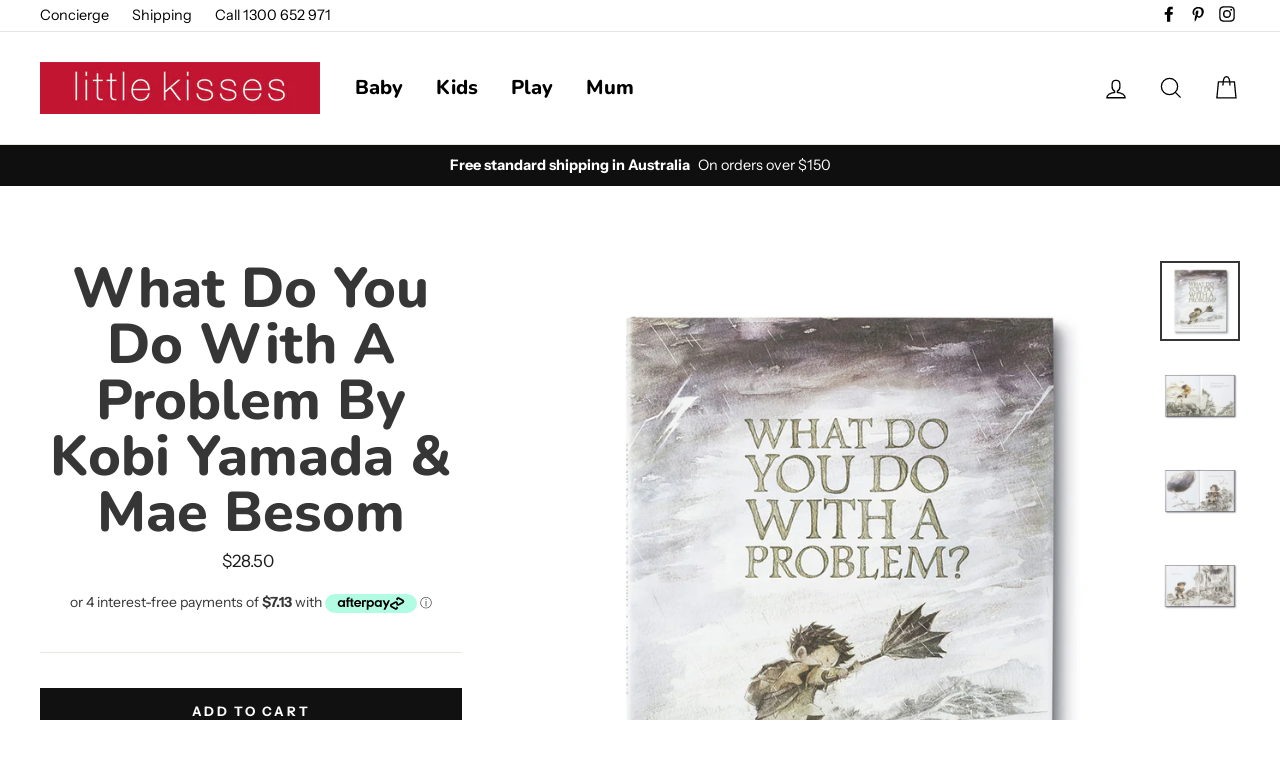

--- FILE ---
content_type: text/html; charset=utf-8
request_url: https://www.littlekisses.com.au/products/what-to-do-with-a-problem
body_size: 25045
content:
<!doctype html>
<html class="no-js" lang="en">
<head>
  
  <!-- Global site tag (gtag.js) - Google Ads: 984473149 -->
<script async src="https://www.googletagmanager.com/gtag/js?id=AW-984473149"></script>
<script>
  window.dataLayer = window.dataLayer || [];
  function gtag(){dataLayer.push(arguments);}
  gtag('js', new Date());

  gtag('config', 'AW-984473149');
</script>

  <meta charset="utf-8">
  <meta http-equiv="X-UA-Compatible" content="IE=edge,chrome=1">
  <meta name="viewport" content="width=device-width,initial-scale=1">
  <meta name="theme-color" content="#111111">
  <link rel="canonical" href="https://www.littlekisses.com.au/products/what-to-do-with-a-problem">
  <meta name="format-detection" content="telephone=no">
  <meta name="google-site-verification" content="fARFSRGHSivAQXx-3yF6JF1K1_samwT6Y4coNIvjOgg" />
  <meta name="statvooVerification" content="93e214dbe5b5da8f64dd4b5d8abe437a" /><link rel="shortcut icon" href="//www.littlekisses.com.au/cdn/shop/files/Favicon_32x32.jpg?v=1614393040" type="image/png" />
  <title>What Do You Do With A Problem By Kobi Yamada &amp; Mae Besom
&ndash; little kisses
</title><meta name="description" content="This tale revolves around a problem and a child grappling with uncertainty about it. The more he evades the issue, the more daunting it becomes. However, once the child summons the bravery to confront it, the problem reveals itself to be unexpectedly different.  Hardcover with jacket 10.75″H x 9″W  44 pages"><meta property="og:site_name" content="little kisses">
  <meta property="og:url" content="https://www.littlekisses.com.au/products/what-to-do-with-a-problem">
  <meta property="og:title" content="What Do You Do With A Problem By Kobi Yamada & Mae Besom">
  <meta property="og:type" content="product">
  <meta property="og:description" content="This tale revolves around a problem and a child grappling with uncertainty about it. The more he evades the issue, the more daunting it becomes. However, once the child summons the bravery to confront it, the problem reveals itself to be unexpectedly different.  Hardcover with jacket 10.75″H x 9″W  44 pages"><meta property="og:price:amount" content="28.50">
    <meta property="og:price:currency" content="AUD"><meta property="og:image" content="http://www.littlekisses.com.au/cdn/shop/files/what-do-you-do-with-a-problem-1_1200x630.jpg?v=1717720558"><meta property="og:image" content="http://www.littlekisses.com.au/cdn/shop/files/what-do-you-do-with-a-problem-2_1200x630.jpg?v=1717720559"><meta property="og:image" content="http://www.littlekisses.com.au/cdn/shop/files/what-do-you-do-with-a-problem-3_1200x630.jpg?v=1717720558">
  <meta property="og:image:secure_url" content="https://www.littlekisses.com.au/cdn/shop/files/what-do-you-do-with-a-problem-1_1200x630.jpg?v=1717720558"><meta property="og:image:secure_url" content="https://www.littlekisses.com.au/cdn/shop/files/what-do-you-do-with-a-problem-2_1200x630.jpg?v=1717720559"><meta property="og:image:secure_url" content="https://www.littlekisses.com.au/cdn/shop/files/what-do-you-do-with-a-problem-3_1200x630.jpg?v=1717720558">
  <meta name="twitter:site" content="@">
  <meta name="twitter:card" content="summary_large_image">
  <meta name="twitter:title" content="What Do You Do With A Problem By Kobi Yamada & Mae Besom">
  <meta name="twitter:description" content="This tale revolves around a problem and a child grappling with uncertainty about it. The more he evades the issue, the more daunting it becomes. However, once the child summons the bravery to confront it, the problem reveals itself to be unexpectedly different.  Hardcover with jacket 10.75″H x 9″W  44 pages">


  <style data-shopify>
  @font-face {
  font-family: Nunito;
  font-weight: 800;
  font-style: normal;
  src: url("//www.littlekisses.com.au/cdn/fonts/nunito/nunito_n8.a4faa34563722dcb4bd960ae538c49eb540a565f.woff2") format("woff2"),
       url("//www.littlekisses.com.au/cdn/fonts/nunito/nunito_n8.7b9b4d7a0ef879eb46735a0aecb391013c7f7aeb.woff") format("woff");
}

  @font-face {
  font-family: "Instrument Sans";
  font-weight: 400;
  font-style: normal;
  src: url("//www.littlekisses.com.au/cdn/fonts/instrument_sans/instrumentsans_n4.db86542ae5e1596dbdb28c279ae6c2086c4c5bfa.woff2") format("woff2"),
       url("//www.littlekisses.com.au/cdn/fonts/instrument_sans/instrumentsans_n4.510f1b081e58d08c30978f465518799851ef6d8b.woff") format("woff");
}


  @font-face {
  font-family: "Instrument Sans";
  font-weight: 700;
  font-style: normal;
  src: url("//www.littlekisses.com.au/cdn/fonts/instrument_sans/instrumentsans_n7.e4ad9032e203f9a0977786c356573ced65a7419a.woff2") format("woff2"),
       url("//www.littlekisses.com.au/cdn/fonts/instrument_sans/instrumentsans_n7.b9e40f166fb7639074ba34738101a9d2990bb41a.woff") format("woff");
}

  @font-face {
  font-family: "Instrument Sans";
  font-weight: 400;
  font-style: italic;
  src: url("//www.littlekisses.com.au/cdn/fonts/instrument_sans/instrumentsans_i4.028d3c3cd8d085648c808ceb20cd2fd1eb3560e5.woff2") format("woff2"),
       url("//www.littlekisses.com.au/cdn/fonts/instrument_sans/instrumentsans_i4.7e90d82df8dee29a99237cd19cc529d2206706a2.woff") format("woff");
}

  @font-face {
  font-family: "Instrument Sans";
  font-weight: 700;
  font-style: italic;
  src: url("//www.littlekisses.com.au/cdn/fonts/instrument_sans/instrumentsans_i7.d6063bb5d8f9cbf96eace9e8801697c54f363c6a.woff2") format("woff2"),
       url("//www.littlekisses.com.au/cdn/fonts/instrument_sans/instrumentsans_i7.ce33afe63f8198a3ac4261b826b560103542cd36.woff") format("woff");
}

</style>

  <link href="//www.littlekisses.com.au/cdn/shop/t/38/assets/theme.scss.css?v=180445876579224693711759332521" rel="stylesheet" type="text/css" media="all" />

  <style data-shopify>
    .collection-item__title {
      font-size: 20.8px;
    }

    @media screen and (min-width: 769px) {
      .collection-item__title {
        font-size: 26px;
      }
    }
  </style>

  <script>
    document.documentElement.className = document.documentElement.className.replace('no-js', 'js');

    window.theme = window.theme || {};
    theme.strings = {
      addToCart: "Add to cart",
      soldOut: "Sold Out",
      unavailable: "Unavailable",
      stockLabel: "[count] in stock",
      savePrice: "Save [saved_amount]",
      cartSavings: "You're saving [savings]",
      cartEmpty: "Your cart is currently empty.",
      cartTermsConfirmation: "You must agree with the terms and conditions of sales to check out"
    };
    theme.settings = {
      dynamicVariantsEnable: true,
      dynamicVariantType: "button",
      cartType: "drawer",
      moneyFormat: "${{amount}}",
      saveType: "dollar",
      recentlyViewedEnabled: false,
      quickView: false,
      themeVersion: "1.5.8"
    };
  </script>

  <script>window.performance && window.performance.mark && window.performance.mark('shopify.content_for_header.start');</script><meta name="google-site-verification" content="8wcceKMqg0zJ1twwRqcOUR-qROHRIZeBKd30HQeFpV0">
<meta id="shopify-digital-wallet" name="shopify-digital-wallet" content="/2276083/digital_wallets/dialog">
<meta name="shopify-checkout-api-token" content="33160eebc5f9827d5726370bc0e91305">
<meta id="in-context-paypal-metadata" data-shop-id="2276083" data-venmo-supported="false" data-environment="production" data-locale="en_US" data-paypal-v4="true" data-currency="AUD">
<link rel="alternate" type="application/json+oembed" href="https://www.littlekisses.com.au/products/what-to-do-with-a-problem.oembed">
<script async="async" src="/checkouts/internal/preloads.js?locale=en-AU"></script>
<script id="shopify-features" type="application/json">{"accessToken":"33160eebc5f9827d5726370bc0e91305","betas":["rich-media-storefront-analytics"],"domain":"www.littlekisses.com.au","predictiveSearch":true,"shopId":2276083,"locale":"en"}</script>
<script>var Shopify = Shopify || {};
Shopify.shop = "little-kisses.myshopify.com";
Shopify.locale = "en";
Shopify.currency = {"active":"AUD","rate":"1.0"};
Shopify.country = "AU";
Shopify.theme = {"name":"Impulse - Mega menu, no preview and new H2 and H4","id":141300236587,"schema_name":"Impulse","schema_version":"1.5.8","theme_store_id":857,"role":"main"};
Shopify.theme.handle = "null";
Shopify.theme.style = {"id":null,"handle":null};
Shopify.cdnHost = "www.littlekisses.com.au/cdn";
Shopify.routes = Shopify.routes || {};
Shopify.routes.root = "/";</script>
<script type="module">!function(o){(o.Shopify=o.Shopify||{}).modules=!0}(window);</script>
<script>!function(o){function n(){var o=[];function n(){o.push(Array.prototype.slice.apply(arguments))}return n.q=o,n}var t=o.Shopify=o.Shopify||{};t.loadFeatures=n(),t.autoloadFeatures=n()}(window);</script>
<script id="shop-js-analytics" type="application/json">{"pageType":"product"}</script>
<script defer="defer" async type="module" src="//www.littlekisses.com.au/cdn/shopifycloud/shop-js/modules/v2/client.init-shop-cart-sync_BApSsMSl.en.esm.js"></script>
<script defer="defer" async type="module" src="//www.littlekisses.com.au/cdn/shopifycloud/shop-js/modules/v2/chunk.common_CBoos6YZ.esm.js"></script>
<script type="module">
  await import("//www.littlekisses.com.au/cdn/shopifycloud/shop-js/modules/v2/client.init-shop-cart-sync_BApSsMSl.en.esm.js");
await import("//www.littlekisses.com.au/cdn/shopifycloud/shop-js/modules/v2/chunk.common_CBoos6YZ.esm.js");

  window.Shopify.SignInWithShop?.initShopCartSync?.({"fedCMEnabled":true,"windoidEnabled":true});

</script>
<script>(function() {
  var isLoaded = false;
  function asyncLoad() {
    if (isLoaded) return;
    isLoaded = true;
    var urls = ["\/\/staticw2.yotpo.com\/wTBtOGUHMEVGvJPXorVJKcjAHnqBbledI6CHzVda\/widget.js?shop=little-kisses.myshopify.com","https:\/\/reconvert-cdn.com\/assets\/js\/reconvert_script_tags.mini.js?scid=K1lZMFcwN3J0RTFDcDV1RHJ1KzNUQT09\u0026shop=little-kisses.myshopify.com","https:\/\/candyrack.ds-cdn.com\/static\/main.js?shop=little-kisses.myshopify.com","https:\/\/gcdn.incartupsell.com\/ddgch-7EQL2uYoSmGTt3azyUYH.js?c=1766035591\u0026shop=little-kisses.myshopify.com"];
    for (var i = 0; i < urls.length; i++) {
      var s = document.createElement('script');
      s.type = 'text/javascript';
      s.async = true;
      s.src = urls[i];
      var x = document.getElementsByTagName('script')[0];
      x.parentNode.insertBefore(s, x);
    }
  };
  if(window.attachEvent) {
    window.attachEvent('onload', asyncLoad);
  } else {
    window.addEventListener('load', asyncLoad, false);
  }
})();</script>
<script id="__st">var __st={"a":2276083,"offset":36000,"reqid":"623dea72-1aa9-4a14-a612-8aea1f5aa948-1768932432","pageurl":"www.littlekisses.com.au\/products\/what-to-do-with-a-problem","u":"6b37bf46fc9c","p":"product","rtyp":"product","rid":9482379886891};</script>
<script>window.ShopifyPaypalV4VisibilityTracking = true;</script>
<script id="captcha-bootstrap">!function(){'use strict';const t='contact',e='account',n='new_comment',o=[[t,t],['blogs',n],['comments',n],[t,'customer']],c=[[e,'customer_login'],[e,'guest_login'],[e,'recover_customer_password'],[e,'create_customer']],r=t=>t.map((([t,e])=>`form[action*='/${t}']:not([data-nocaptcha='true']) input[name='form_type'][value='${e}']`)).join(','),a=t=>()=>t?[...document.querySelectorAll(t)].map((t=>t.form)):[];function s(){const t=[...o],e=r(t);return a(e)}const i='password',u='form_key',d=['recaptcha-v3-token','g-recaptcha-response','h-captcha-response',i],f=()=>{try{return window.sessionStorage}catch{return}},m='__shopify_v',_=t=>t.elements[u];function p(t,e,n=!1){try{const o=window.sessionStorage,c=JSON.parse(o.getItem(e)),{data:r}=function(t){const{data:e,action:n}=t;return t[m]||n?{data:e,action:n}:{data:t,action:n}}(c);for(const[e,n]of Object.entries(r))t.elements[e]&&(t.elements[e].value=n);n&&o.removeItem(e)}catch(o){console.error('form repopulation failed',{error:o})}}const l='form_type',E='cptcha';function T(t){t.dataset[E]=!0}const w=window,h=w.document,L='Shopify',v='ce_forms',y='captcha';let A=!1;((t,e)=>{const n=(g='f06e6c50-85a8-45c8-87d0-21a2b65856fe',I='https://cdn.shopify.com/shopifycloud/storefront-forms-hcaptcha/ce_storefront_forms_captcha_hcaptcha.v1.5.2.iife.js',D={infoText:'Protected by hCaptcha',privacyText:'Privacy',termsText:'Terms'},(t,e,n)=>{const o=w[L][v],c=o.bindForm;if(c)return c(t,g,e,D).then(n);var r;o.q.push([[t,g,e,D],n]),r=I,A||(h.body.append(Object.assign(h.createElement('script'),{id:'captcha-provider',async:!0,src:r})),A=!0)});var g,I,D;w[L]=w[L]||{},w[L][v]=w[L][v]||{},w[L][v].q=[],w[L][y]=w[L][y]||{},w[L][y].protect=function(t,e){n(t,void 0,e),T(t)},Object.freeze(w[L][y]),function(t,e,n,w,h,L){const[v,y,A,g]=function(t,e,n){const i=e?o:[],u=t?c:[],d=[...i,...u],f=r(d),m=r(i),_=r(d.filter((([t,e])=>n.includes(e))));return[a(f),a(m),a(_),s()]}(w,h,L),I=t=>{const e=t.target;return e instanceof HTMLFormElement?e:e&&e.form},D=t=>v().includes(t);t.addEventListener('submit',(t=>{const e=I(t);if(!e)return;const n=D(e)&&!e.dataset.hcaptchaBound&&!e.dataset.recaptchaBound,o=_(e),c=g().includes(e)&&(!o||!o.value);(n||c)&&t.preventDefault(),c&&!n&&(function(t){try{if(!f())return;!function(t){const e=f();if(!e)return;const n=_(t);if(!n)return;const o=n.value;o&&e.removeItem(o)}(t);const e=Array.from(Array(32),(()=>Math.random().toString(36)[2])).join('');!function(t,e){_(t)||t.append(Object.assign(document.createElement('input'),{type:'hidden',name:u})),t.elements[u].value=e}(t,e),function(t,e){const n=f();if(!n)return;const o=[...t.querySelectorAll(`input[type='${i}']`)].map((({name:t})=>t)),c=[...d,...o],r={};for(const[a,s]of new FormData(t).entries())c.includes(a)||(r[a]=s);n.setItem(e,JSON.stringify({[m]:1,action:t.action,data:r}))}(t,e)}catch(e){console.error('failed to persist form',e)}}(e),e.submit())}));const S=(t,e)=>{t&&!t.dataset[E]&&(n(t,e.some((e=>e===t))),T(t))};for(const o of['focusin','change'])t.addEventListener(o,(t=>{const e=I(t);D(e)&&S(e,y())}));const B=e.get('form_key'),M=e.get(l),P=B&&M;t.addEventListener('DOMContentLoaded',(()=>{const t=y();if(P)for(const e of t)e.elements[l].value===M&&p(e,B);[...new Set([...A(),...v().filter((t=>'true'===t.dataset.shopifyCaptcha))])].forEach((e=>S(e,t)))}))}(h,new URLSearchParams(w.location.search),n,t,e,['guest_login'])})(!0,!0)}();</script>
<script integrity="sha256-4kQ18oKyAcykRKYeNunJcIwy7WH5gtpwJnB7kiuLZ1E=" data-source-attribution="shopify.loadfeatures" defer="defer" src="//www.littlekisses.com.au/cdn/shopifycloud/storefront/assets/storefront/load_feature-a0a9edcb.js" crossorigin="anonymous"></script>
<script data-source-attribution="shopify.dynamic_checkout.dynamic.init">var Shopify=Shopify||{};Shopify.PaymentButton=Shopify.PaymentButton||{isStorefrontPortableWallets:!0,init:function(){window.Shopify.PaymentButton.init=function(){};var t=document.createElement("script");t.src="https://www.littlekisses.com.au/cdn/shopifycloud/portable-wallets/latest/portable-wallets.en.js",t.type="module",document.head.appendChild(t)}};
</script>
<script data-source-attribution="shopify.dynamic_checkout.buyer_consent">
  function portableWalletsHideBuyerConsent(e){var t=document.getElementById("shopify-buyer-consent"),n=document.getElementById("shopify-subscription-policy-button");t&&n&&(t.classList.add("hidden"),t.setAttribute("aria-hidden","true"),n.removeEventListener("click",e))}function portableWalletsShowBuyerConsent(e){var t=document.getElementById("shopify-buyer-consent"),n=document.getElementById("shopify-subscription-policy-button");t&&n&&(t.classList.remove("hidden"),t.removeAttribute("aria-hidden"),n.addEventListener("click",e))}window.Shopify?.PaymentButton&&(window.Shopify.PaymentButton.hideBuyerConsent=portableWalletsHideBuyerConsent,window.Shopify.PaymentButton.showBuyerConsent=portableWalletsShowBuyerConsent);
</script>
<script data-source-attribution="shopify.dynamic_checkout.cart.bootstrap">document.addEventListener("DOMContentLoaded",(function(){function t(){return document.querySelector("shopify-accelerated-checkout-cart, shopify-accelerated-checkout")}if(t())Shopify.PaymentButton.init();else{new MutationObserver((function(e,n){t()&&(Shopify.PaymentButton.init(),n.disconnect())})).observe(document.body,{childList:!0,subtree:!0})}}));
</script>
<link id="shopify-accelerated-checkout-styles" rel="stylesheet" media="screen" href="https://www.littlekisses.com.au/cdn/shopifycloud/portable-wallets/latest/accelerated-checkout-backwards-compat.css" crossorigin="anonymous">
<style id="shopify-accelerated-checkout-cart">
        #shopify-buyer-consent {
  margin-top: 1em;
  display: inline-block;
  width: 100%;
}

#shopify-buyer-consent.hidden {
  display: none;
}

#shopify-subscription-policy-button {
  background: none;
  border: none;
  padding: 0;
  text-decoration: underline;
  font-size: inherit;
  cursor: pointer;
}

#shopify-subscription-policy-button::before {
  box-shadow: none;
}

      </style>

<script>window.performance && window.performance.mark && window.performance.mark('shopify.content_for_header.end');</script>

  <script src="//www.littlekisses.com.au/cdn/shop/t/38/assets/vendor-scripts.js" defer="defer"></script>

  

  <script src="//www.littlekisses.com.au/cdn/shop/t/38/assets/theme.js?v=4507235020913217821673072984" defer="defer"></script><!-- Yotpo JavaScript -->
      <script type="text/javascript">
(function e(){var e=document.createElement("script");e.type="text/javascript",e.async=true,e.src="//staticw2.yotpo.com/wTBtOGUHMEVGvJPXorVJKcjAHnqBbledI6CHzVda/widget.js";var t=document.getElementsByTagName("script")[0];t.parentNode.insertBefore(e,t)})();
</script> 
<!-- End of Yotpo JavaScript --> 
  
  
<link href="https://monorail-edge.shopifysvc.com" rel="dns-prefetch">
<script>(function(){if ("sendBeacon" in navigator && "performance" in window) {try {var session_token_from_headers = performance.getEntriesByType('navigation')[0].serverTiming.find(x => x.name == '_s').description;} catch {var session_token_from_headers = undefined;}var session_cookie_matches = document.cookie.match(/_shopify_s=([^;]*)/);var session_token_from_cookie = session_cookie_matches && session_cookie_matches.length === 2 ? session_cookie_matches[1] : "";var session_token = session_token_from_headers || session_token_from_cookie || "";function handle_abandonment_event(e) {var entries = performance.getEntries().filter(function(entry) {return /monorail-edge.shopifysvc.com/.test(entry.name);});if (!window.abandonment_tracked && entries.length === 0) {window.abandonment_tracked = true;var currentMs = Date.now();var navigation_start = performance.timing.navigationStart;var payload = {shop_id: 2276083,url: window.location.href,navigation_start,duration: currentMs - navigation_start,session_token,page_type: "product"};window.navigator.sendBeacon("https://monorail-edge.shopifysvc.com/v1/produce", JSON.stringify({schema_id: "online_store_buyer_site_abandonment/1.1",payload: payload,metadata: {event_created_at_ms: currentMs,event_sent_at_ms: currentMs}}));}}window.addEventListener('pagehide', handle_abandonment_event);}}());</script>
<script id="web-pixels-manager-setup">(function e(e,d,r,n,o){if(void 0===o&&(o={}),!Boolean(null===(a=null===(i=window.Shopify)||void 0===i?void 0:i.analytics)||void 0===a?void 0:a.replayQueue)){var i,a;window.Shopify=window.Shopify||{};var t=window.Shopify;t.analytics=t.analytics||{};var s=t.analytics;s.replayQueue=[],s.publish=function(e,d,r){return s.replayQueue.push([e,d,r]),!0};try{self.performance.mark("wpm:start")}catch(e){}var l=function(){var e={modern:/Edge?\/(1{2}[4-9]|1[2-9]\d|[2-9]\d{2}|\d{4,})\.\d+(\.\d+|)|Firefox\/(1{2}[4-9]|1[2-9]\d|[2-9]\d{2}|\d{4,})\.\d+(\.\d+|)|Chrom(ium|e)\/(9{2}|\d{3,})\.\d+(\.\d+|)|(Maci|X1{2}).+ Version\/(15\.\d+|(1[6-9]|[2-9]\d|\d{3,})\.\d+)([,.]\d+|)( \(\w+\)|)( Mobile\/\w+|) Safari\/|Chrome.+OPR\/(9{2}|\d{3,})\.\d+\.\d+|(CPU[ +]OS|iPhone[ +]OS|CPU[ +]iPhone|CPU IPhone OS|CPU iPad OS)[ +]+(15[._]\d+|(1[6-9]|[2-9]\d|\d{3,})[._]\d+)([._]\d+|)|Android:?[ /-](13[3-9]|1[4-9]\d|[2-9]\d{2}|\d{4,})(\.\d+|)(\.\d+|)|Android.+Firefox\/(13[5-9]|1[4-9]\d|[2-9]\d{2}|\d{4,})\.\d+(\.\d+|)|Android.+Chrom(ium|e)\/(13[3-9]|1[4-9]\d|[2-9]\d{2}|\d{4,})\.\d+(\.\d+|)|SamsungBrowser\/([2-9]\d|\d{3,})\.\d+/,legacy:/Edge?\/(1[6-9]|[2-9]\d|\d{3,})\.\d+(\.\d+|)|Firefox\/(5[4-9]|[6-9]\d|\d{3,})\.\d+(\.\d+|)|Chrom(ium|e)\/(5[1-9]|[6-9]\d|\d{3,})\.\d+(\.\d+|)([\d.]+$|.*Safari\/(?![\d.]+ Edge\/[\d.]+$))|(Maci|X1{2}).+ Version\/(10\.\d+|(1[1-9]|[2-9]\d|\d{3,})\.\d+)([,.]\d+|)( \(\w+\)|)( Mobile\/\w+|) Safari\/|Chrome.+OPR\/(3[89]|[4-9]\d|\d{3,})\.\d+\.\d+|(CPU[ +]OS|iPhone[ +]OS|CPU[ +]iPhone|CPU IPhone OS|CPU iPad OS)[ +]+(10[._]\d+|(1[1-9]|[2-9]\d|\d{3,})[._]\d+)([._]\d+|)|Android:?[ /-](13[3-9]|1[4-9]\d|[2-9]\d{2}|\d{4,})(\.\d+|)(\.\d+|)|Mobile Safari.+OPR\/([89]\d|\d{3,})\.\d+\.\d+|Android.+Firefox\/(13[5-9]|1[4-9]\d|[2-9]\d{2}|\d{4,})\.\d+(\.\d+|)|Android.+Chrom(ium|e)\/(13[3-9]|1[4-9]\d|[2-9]\d{2}|\d{4,})\.\d+(\.\d+|)|Android.+(UC? ?Browser|UCWEB|U3)[ /]?(15\.([5-9]|\d{2,})|(1[6-9]|[2-9]\d|\d{3,})\.\d+)\.\d+|SamsungBrowser\/(5\.\d+|([6-9]|\d{2,})\.\d+)|Android.+MQ{2}Browser\/(14(\.(9|\d{2,})|)|(1[5-9]|[2-9]\d|\d{3,})(\.\d+|))(\.\d+|)|K[Aa][Ii]OS\/(3\.\d+|([4-9]|\d{2,})\.\d+)(\.\d+|)/},d=e.modern,r=e.legacy,n=navigator.userAgent;return n.match(d)?"modern":n.match(r)?"legacy":"unknown"}(),u="modern"===l?"modern":"legacy",c=(null!=n?n:{modern:"",legacy:""})[u],f=function(e){return[e.baseUrl,"/wpm","/b",e.hashVersion,"modern"===e.buildTarget?"m":"l",".js"].join("")}({baseUrl:d,hashVersion:r,buildTarget:u}),m=function(e){var d=e.version,r=e.bundleTarget,n=e.surface,o=e.pageUrl,i=e.monorailEndpoint;return{emit:function(e){var a=e.status,t=e.errorMsg,s=(new Date).getTime(),l=JSON.stringify({metadata:{event_sent_at_ms:s},events:[{schema_id:"web_pixels_manager_load/3.1",payload:{version:d,bundle_target:r,page_url:o,status:a,surface:n,error_msg:t},metadata:{event_created_at_ms:s}}]});if(!i)return console&&console.warn&&console.warn("[Web Pixels Manager] No Monorail endpoint provided, skipping logging."),!1;try{return self.navigator.sendBeacon.bind(self.navigator)(i,l)}catch(e){}var u=new XMLHttpRequest;try{return u.open("POST",i,!0),u.setRequestHeader("Content-Type","text/plain"),u.send(l),!0}catch(e){return console&&console.warn&&console.warn("[Web Pixels Manager] Got an unhandled error while logging to Monorail."),!1}}}}({version:r,bundleTarget:l,surface:e.surface,pageUrl:self.location.href,monorailEndpoint:e.monorailEndpoint});try{o.browserTarget=l,function(e){var d=e.src,r=e.async,n=void 0===r||r,o=e.onload,i=e.onerror,a=e.sri,t=e.scriptDataAttributes,s=void 0===t?{}:t,l=document.createElement("script"),u=document.querySelector("head"),c=document.querySelector("body");if(l.async=n,l.src=d,a&&(l.integrity=a,l.crossOrigin="anonymous"),s)for(var f in s)if(Object.prototype.hasOwnProperty.call(s,f))try{l.dataset[f]=s[f]}catch(e){}if(o&&l.addEventListener("load",o),i&&l.addEventListener("error",i),u)u.appendChild(l);else{if(!c)throw new Error("Did not find a head or body element to append the script");c.appendChild(l)}}({src:f,async:!0,onload:function(){if(!function(){var e,d;return Boolean(null===(d=null===(e=window.Shopify)||void 0===e?void 0:e.analytics)||void 0===d?void 0:d.initialized)}()){var d=window.webPixelsManager.init(e)||void 0;if(d){var r=window.Shopify.analytics;r.replayQueue.forEach((function(e){var r=e[0],n=e[1],o=e[2];d.publishCustomEvent(r,n,o)})),r.replayQueue=[],r.publish=d.publishCustomEvent,r.visitor=d.visitor,r.initialized=!0}}},onerror:function(){return m.emit({status:"failed",errorMsg:"".concat(f," has failed to load")})},sri:function(e){var d=/^sha384-[A-Za-z0-9+/=]+$/;return"string"==typeof e&&d.test(e)}(c)?c:"",scriptDataAttributes:o}),m.emit({status:"loading"})}catch(e){m.emit({status:"failed",errorMsg:(null==e?void 0:e.message)||"Unknown error"})}}})({shopId: 2276083,storefrontBaseUrl: "https://www.littlekisses.com.au",extensionsBaseUrl: "https://extensions.shopifycdn.com/cdn/shopifycloud/web-pixels-manager",monorailEndpoint: "https://monorail-edge.shopifysvc.com/unstable/produce_batch",surface: "storefront-renderer",enabledBetaFlags: ["2dca8a86"],webPixelsConfigList: [{"id":"2287305003","configuration":"{\"accountID\":\"blockify-checkout-rules-webpixel-little-kisses.myshopify.com\",\"enable\":\"true\"}","eventPayloadVersion":"v1","runtimeContext":"STRICT","scriptVersion":"3169cc2d487bee629e1d1a22a873efe1","type":"APP","apiClientId":143723102209,"privacyPurposes":["ANALYTICS","MARKETING","SALE_OF_DATA"],"dataSharingAdjustments":{"protectedCustomerApprovalScopes":["read_customer_address","read_customer_email","read_customer_name","read_customer_personal_data","read_customer_phone"]}},{"id":"1812300075","configuration":"{\"yotpoStoreId\":\"wTBtOGUHMEVGvJPXorVJKcjAHnqBbledI6CHzVda\"}","eventPayloadVersion":"v1","runtimeContext":"STRICT","scriptVersion":"8bb37a256888599d9a3d57f0551d3859","type":"APP","apiClientId":70132,"privacyPurposes":["ANALYTICS","MARKETING","SALE_OF_DATA"],"dataSharingAdjustments":{"protectedCustomerApprovalScopes":["read_customer_address","read_customer_email","read_customer_name","read_customer_personal_data","read_customer_phone"]}},{"id":"1187217707","configuration":"{\"url\":\"https:\/\/events.realtimestack.com\",\"shop\":\"little-kisses.myshopify.com\"}","eventPayloadVersion":"v1","runtimeContext":"STRICT","scriptVersion":"7aef80adf178fd3515c5d827e2589d34","type":"APP","apiClientId":4759791,"privacyPurposes":["ANALYTICS","MARKETING","SALE_OF_DATA"],"dataSharingAdjustments":{"protectedCustomerApprovalScopes":["read_customer_personal_data"]}},{"id":"783810859","configuration":"{\"config\":\"{\\\"pixel_id\\\":\\\"G-ZZVWXXFC43\\\",\\\"target_country\\\":\\\"AU\\\",\\\"gtag_events\\\":[{\\\"type\\\":\\\"search\\\",\\\"action_label\\\":[\\\"G-ZZVWXXFC43\\\",\\\"AW-984473149\\\/V4eACJKavpECEL28t9UD\\\"]},{\\\"type\\\":\\\"begin_checkout\\\",\\\"action_label\\\":[\\\"G-ZZVWXXFC43\\\",\\\"AW-984473149\\\/kMgGCI-avpECEL28t9UD\\\"]},{\\\"type\\\":\\\"view_item\\\",\\\"action_label\\\":[\\\"G-ZZVWXXFC43\\\",\\\"AW-984473149\\\/nE7KCNWSvpECEL28t9UD\\\",\\\"MC-FH824RM3WX\\\"]},{\\\"type\\\":\\\"purchase\\\",\\\"action_label\\\":[\\\"G-ZZVWXXFC43\\\",\\\"AW-984473149\\\/XJySCNKSvpECEL28t9UD\\\",\\\"MC-FH824RM3WX\\\"]},{\\\"type\\\":\\\"page_view\\\",\\\"action_label\\\":[\\\"G-ZZVWXXFC43\\\",\\\"AW-984473149\\\/5aAyCM-SvpECEL28t9UD\\\",\\\"MC-FH824RM3WX\\\"]},{\\\"type\\\":\\\"add_payment_info\\\",\\\"action_label\\\":[\\\"G-ZZVWXXFC43\\\",\\\"AW-984473149\\\/WuVuCJWavpECEL28t9UD\\\"]},{\\\"type\\\":\\\"add_to_cart\\\",\\\"action_label\\\":[\\\"G-ZZVWXXFC43\\\",\\\"AW-984473149\\\/MmdrCNiSvpECEL28t9UD\\\"]}],\\\"enable_monitoring_mode\\\":false}\"}","eventPayloadVersion":"v1","runtimeContext":"OPEN","scriptVersion":"b2a88bafab3e21179ed38636efcd8a93","type":"APP","apiClientId":1780363,"privacyPurposes":[],"dataSharingAdjustments":{"protectedCustomerApprovalScopes":["read_customer_address","read_customer_email","read_customer_name","read_customer_personal_data","read_customer_phone"]}},{"id":"279380267","configuration":"{\"pixel_id\":\"238785370785713\",\"pixel_type\":\"facebook_pixel\",\"metaapp_system_user_token\":\"-\"}","eventPayloadVersion":"v1","runtimeContext":"OPEN","scriptVersion":"ca16bc87fe92b6042fbaa3acc2fbdaa6","type":"APP","apiClientId":2329312,"privacyPurposes":["ANALYTICS","MARKETING","SALE_OF_DATA"],"dataSharingAdjustments":{"protectedCustomerApprovalScopes":["read_customer_address","read_customer_email","read_customer_name","read_customer_personal_data","read_customer_phone"]}},{"id":"shopify-app-pixel","configuration":"{}","eventPayloadVersion":"v1","runtimeContext":"STRICT","scriptVersion":"0450","apiClientId":"shopify-pixel","type":"APP","privacyPurposes":["ANALYTICS","MARKETING"]},{"id":"shopify-custom-pixel","eventPayloadVersion":"v1","runtimeContext":"LAX","scriptVersion":"0450","apiClientId":"shopify-pixel","type":"CUSTOM","privacyPurposes":["ANALYTICS","MARKETING"]}],isMerchantRequest: false,initData: {"shop":{"name":"little kisses","paymentSettings":{"currencyCode":"AUD"},"myshopifyDomain":"little-kisses.myshopify.com","countryCode":"AU","storefrontUrl":"https:\/\/www.littlekisses.com.au"},"customer":null,"cart":null,"checkout":null,"productVariants":[{"price":{"amount":28.5,"currencyCode":"AUD"},"product":{"title":"What Do You Do With A Problem By Kobi Yamada \u0026 Mae Besom","vendor":"Little Kisses","id":"9482379886891","untranslatedTitle":"What Do You Do With A Problem By Kobi Yamada \u0026 Mae Besom","url":"\/products\/what-to-do-with-a-problem","type":"Item"},"id":"49104245031211","image":{"src":"\/\/www.littlekisses.com.au\/cdn\/shop\/files\/what-do-you-do-with-a-problem-1.jpg?v=1717720558"},"sku":null,"title":"Default Title","untranslatedTitle":"Default Title"}],"purchasingCompany":null},},"https://www.littlekisses.com.au/cdn","fcfee988w5aeb613cpc8e4bc33m6693e112",{"modern":"","legacy":""},{"shopId":"2276083","storefrontBaseUrl":"https:\/\/www.littlekisses.com.au","extensionBaseUrl":"https:\/\/extensions.shopifycdn.com\/cdn\/shopifycloud\/web-pixels-manager","surface":"storefront-renderer","enabledBetaFlags":"[\"2dca8a86\"]","isMerchantRequest":"false","hashVersion":"fcfee988w5aeb613cpc8e4bc33m6693e112","publish":"custom","events":"[[\"page_viewed\",{}],[\"product_viewed\",{\"productVariant\":{\"price\":{\"amount\":28.5,\"currencyCode\":\"AUD\"},\"product\":{\"title\":\"What Do You Do With A Problem By Kobi Yamada \u0026 Mae Besom\",\"vendor\":\"Little Kisses\",\"id\":\"9482379886891\",\"untranslatedTitle\":\"What Do You Do With A Problem By Kobi Yamada \u0026 Mae Besom\",\"url\":\"\/products\/what-to-do-with-a-problem\",\"type\":\"Item\"},\"id\":\"49104245031211\",\"image\":{\"src\":\"\/\/www.littlekisses.com.au\/cdn\/shop\/files\/what-do-you-do-with-a-problem-1.jpg?v=1717720558\"},\"sku\":null,\"title\":\"Default Title\",\"untranslatedTitle\":\"Default Title\"}}]]"});</script><script>
  window.ShopifyAnalytics = window.ShopifyAnalytics || {};
  window.ShopifyAnalytics.meta = window.ShopifyAnalytics.meta || {};
  window.ShopifyAnalytics.meta.currency = 'AUD';
  var meta = {"product":{"id":9482379886891,"gid":"gid:\/\/shopify\/Product\/9482379886891","vendor":"Little Kisses","type":"Item","handle":"what-to-do-with-a-problem","variants":[{"id":49104245031211,"price":2850,"name":"What Do You Do With A Problem By Kobi Yamada \u0026 Mae Besom","public_title":null,"sku":null}],"remote":false},"page":{"pageType":"product","resourceType":"product","resourceId":9482379886891,"requestId":"623dea72-1aa9-4a14-a612-8aea1f5aa948-1768932432"}};
  for (var attr in meta) {
    window.ShopifyAnalytics.meta[attr] = meta[attr];
  }
</script>
<script class="analytics">
  (function () {
    var customDocumentWrite = function(content) {
      var jquery = null;

      if (window.jQuery) {
        jquery = window.jQuery;
      } else if (window.Checkout && window.Checkout.$) {
        jquery = window.Checkout.$;
      }

      if (jquery) {
        jquery('body').append(content);
      }
    };

    var hasLoggedConversion = function(token) {
      if (token) {
        return document.cookie.indexOf('loggedConversion=' + token) !== -1;
      }
      return false;
    }

    var setCookieIfConversion = function(token) {
      if (token) {
        var twoMonthsFromNow = new Date(Date.now());
        twoMonthsFromNow.setMonth(twoMonthsFromNow.getMonth() + 2);

        document.cookie = 'loggedConversion=' + token + '; expires=' + twoMonthsFromNow;
      }
    }

    var trekkie = window.ShopifyAnalytics.lib = window.trekkie = window.trekkie || [];
    if (trekkie.integrations) {
      return;
    }
    trekkie.methods = [
      'identify',
      'page',
      'ready',
      'track',
      'trackForm',
      'trackLink'
    ];
    trekkie.factory = function(method) {
      return function() {
        var args = Array.prototype.slice.call(arguments);
        args.unshift(method);
        trekkie.push(args);
        return trekkie;
      };
    };
    for (var i = 0; i < trekkie.methods.length; i++) {
      var key = trekkie.methods[i];
      trekkie[key] = trekkie.factory(key);
    }
    trekkie.load = function(config) {
      trekkie.config = config || {};
      trekkie.config.initialDocumentCookie = document.cookie;
      var first = document.getElementsByTagName('script')[0];
      var script = document.createElement('script');
      script.type = 'text/javascript';
      script.onerror = function(e) {
        var scriptFallback = document.createElement('script');
        scriptFallback.type = 'text/javascript';
        scriptFallback.onerror = function(error) {
                var Monorail = {
      produce: function produce(monorailDomain, schemaId, payload) {
        var currentMs = new Date().getTime();
        var event = {
          schema_id: schemaId,
          payload: payload,
          metadata: {
            event_created_at_ms: currentMs,
            event_sent_at_ms: currentMs
          }
        };
        return Monorail.sendRequest("https://" + monorailDomain + "/v1/produce", JSON.stringify(event));
      },
      sendRequest: function sendRequest(endpointUrl, payload) {
        // Try the sendBeacon API
        if (window && window.navigator && typeof window.navigator.sendBeacon === 'function' && typeof window.Blob === 'function' && !Monorail.isIos12()) {
          var blobData = new window.Blob([payload], {
            type: 'text/plain'
          });

          if (window.navigator.sendBeacon(endpointUrl, blobData)) {
            return true;
          } // sendBeacon was not successful

        } // XHR beacon

        var xhr = new XMLHttpRequest();

        try {
          xhr.open('POST', endpointUrl);
          xhr.setRequestHeader('Content-Type', 'text/plain');
          xhr.send(payload);
        } catch (e) {
          console.log(e);
        }

        return false;
      },
      isIos12: function isIos12() {
        return window.navigator.userAgent.lastIndexOf('iPhone; CPU iPhone OS 12_') !== -1 || window.navigator.userAgent.lastIndexOf('iPad; CPU OS 12_') !== -1;
      }
    };
    Monorail.produce('monorail-edge.shopifysvc.com',
      'trekkie_storefront_load_errors/1.1',
      {shop_id: 2276083,
      theme_id: 141300236587,
      app_name: "storefront",
      context_url: window.location.href,
      source_url: "//www.littlekisses.com.au/cdn/s/trekkie.storefront.cd680fe47e6c39ca5d5df5f0a32d569bc48c0f27.min.js"});

        };
        scriptFallback.async = true;
        scriptFallback.src = '//www.littlekisses.com.au/cdn/s/trekkie.storefront.cd680fe47e6c39ca5d5df5f0a32d569bc48c0f27.min.js';
        first.parentNode.insertBefore(scriptFallback, first);
      };
      script.async = true;
      script.src = '//www.littlekisses.com.au/cdn/s/trekkie.storefront.cd680fe47e6c39ca5d5df5f0a32d569bc48c0f27.min.js';
      first.parentNode.insertBefore(script, first);
    };
    trekkie.load(
      {"Trekkie":{"appName":"storefront","development":false,"defaultAttributes":{"shopId":2276083,"isMerchantRequest":null,"themeId":141300236587,"themeCityHash":"2899161350332686750","contentLanguage":"en","currency":"AUD","eventMetadataId":"88483513-c2c9-4498-9785-a1dabbfbd1a8"},"isServerSideCookieWritingEnabled":true,"monorailRegion":"shop_domain","enabledBetaFlags":["65f19447"]},"Session Attribution":{},"S2S":{"facebookCapiEnabled":true,"source":"trekkie-storefront-renderer","apiClientId":580111}}
    );

    var loaded = false;
    trekkie.ready(function() {
      if (loaded) return;
      loaded = true;

      window.ShopifyAnalytics.lib = window.trekkie;

      var originalDocumentWrite = document.write;
      document.write = customDocumentWrite;
      try { window.ShopifyAnalytics.merchantGoogleAnalytics.call(this); } catch(error) {};
      document.write = originalDocumentWrite;

      window.ShopifyAnalytics.lib.page(null,{"pageType":"product","resourceType":"product","resourceId":9482379886891,"requestId":"623dea72-1aa9-4a14-a612-8aea1f5aa948-1768932432","shopifyEmitted":true});

      var match = window.location.pathname.match(/checkouts\/(.+)\/(thank_you|post_purchase)/)
      var token = match? match[1]: undefined;
      if (!hasLoggedConversion(token)) {
        setCookieIfConversion(token);
        window.ShopifyAnalytics.lib.track("Viewed Product",{"currency":"AUD","variantId":49104245031211,"productId":9482379886891,"productGid":"gid:\/\/shopify\/Product\/9482379886891","name":"What Do You Do With A Problem By Kobi Yamada \u0026 Mae Besom","price":"28.50","sku":null,"brand":"Little Kisses","variant":null,"category":"Item","nonInteraction":true,"remote":false},undefined,undefined,{"shopifyEmitted":true});
      window.ShopifyAnalytics.lib.track("monorail:\/\/trekkie_storefront_viewed_product\/1.1",{"currency":"AUD","variantId":49104245031211,"productId":9482379886891,"productGid":"gid:\/\/shopify\/Product\/9482379886891","name":"What Do You Do With A Problem By Kobi Yamada \u0026 Mae Besom","price":"28.50","sku":null,"brand":"Little Kisses","variant":null,"category":"Item","nonInteraction":true,"remote":false,"referer":"https:\/\/www.littlekisses.com.au\/products\/what-to-do-with-a-problem"});
      }
    });


        var eventsListenerScript = document.createElement('script');
        eventsListenerScript.async = true;
        eventsListenerScript.src = "//www.littlekisses.com.au/cdn/shopifycloud/storefront/assets/shop_events_listener-3da45d37.js";
        document.getElementsByTagName('head')[0].appendChild(eventsListenerScript);

})();</script>
  <script>
  if (!window.ga || (window.ga && typeof window.ga !== 'function')) {
    window.ga = function ga() {
      (window.ga.q = window.ga.q || []).push(arguments);
      if (window.Shopify && window.Shopify.analytics && typeof window.Shopify.analytics.publish === 'function') {
        window.Shopify.analytics.publish("ga_stub_called", {}, {sendTo: "google_osp_migration"});
      }
      console.error("Shopify's Google Analytics stub called with:", Array.from(arguments), "\nSee https://help.shopify.com/manual/promoting-marketing/pixels/pixel-migration#google for more information.");
    };
    if (window.Shopify && window.Shopify.analytics && typeof window.Shopify.analytics.publish === 'function') {
      window.Shopify.analytics.publish("ga_stub_initialized", {}, {sendTo: "google_osp_migration"});
    }
  }
</script>
<script
  defer
  src="https://www.littlekisses.com.au/cdn/shopifycloud/perf-kit/shopify-perf-kit-3.0.4.min.js"
  data-application="storefront-renderer"
  data-shop-id="2276083"
  data-render-region="gcp-us-central1"
  data-page-type="product"
  data-theme-instance-id="141300236587"
  data-theme-name="Impulse"
  data-theme-version="1.5.8"
  data-monorail-region="shop_domain"
  data-resource-timing-sampling-rate="10"
  data-shs="true"
  data-shs-beacon="true"
  data-shs-export-with-fetch="true"
  data-shs-logs-sample-rate="1"
  data-shs-beacon-endpoint="https://www.littlekisses.com.au/api/collect"
></script>
</head>

<body class="template-product" data-transitions="false">

  
  

  <a class="in-page-link visually-hidden skip-link" href="#MainContent">Skip to content</a>

  <div id="PageContainer" class="page-container">
    <div class="transition-body">

    <div id="shopify-section-header" class="shopify-section">




<div id="NavDrawer" class="drawer drawer--right">
  <div class="drawer__fixed-header drawer__fixed-header--full">
    <div class="drawer__header drawer__header--full appear-animation appear-delay-1">
      <div class="h2 drawer__title">
        

      </div>
      <div class="drawer__close">
        <button type="button" class="drawer__close-button js-drawer-close">
          <svg aria-hidden="true" focusable="false" role="presentation" class="icon icon-close" viewBox="0 0 64 64"><path d="M19 17.61l27.12 27.13m0-27.12L19 44.74"/></svg>
          <span class="icon__fallback-text">Close menu</span>
        </button>
      </div>
    </div>
  </div>
  <div class="drawer__inner">

    <ul class="mobile-nav mobile-nav--heading-style" role="navigation" aria-label="Primary">
      


        <li class="mobile-nav__item appear-animation appear-delay-2">
          
            <div class="mobile-nav__has-sublist">
              
                <a href="/collections/baby-store"
                  class="mobile-nav__link mobile-nav__link--top-level"
                  id="Label-collections-baby-store1"
                  >
                  Baby
                </a>
                <div class="mobile-nav__toggle">
                  <button type="button"
                    aria-controls="Linklist-collections-baby-store1"
                    
                    class="collapsible-trigger collapsible--auto-height ">
                    <span class="collapsible-trigger__icon collapsible-trigger__icon--open" role="presentation">
  <svg aria-hidden="true" focusable="false" role="presentation" class="icon icon--wide icon-chevron-down" viewBox="0 0 28 16"><path d="M1.57 1.59l12.76 12.77L27.1 1.59" stroke-width="2" stroke="#000" fill="none" fill-rule="evenodd"/></svg>
</span>

                  </button>
                </div>
              
            </div>
          

          
            <div id="Linklist-collections-baby-store1"
              class="mobile-nav__sublist collapsible-content collapsible-content--all "
              aria-labelledby="Label-collections-baby-store1"
              >
              <div class="collapsible-content__inner">
                <ul class="mobile-nav__sublist">
                  


                    <li class="mobile-nav__item">
                      <div class="mobile-nav__child-item">
                        
                          <a href="/collections/baby-hampers"
                            class="mobile-nav__link"
                            id="Sublabel-collections-baby-hampers1"
                            >
                            Baby Hampers
                          </a>
                        
                        
                          <button type="button"
                            aria-controls="Sublinklist-collections-baby-store1-collections-baby-hampers1"
                            class="collapsible-trigger ">
                            <span class="collapsible-trigger__icon collapsible-trigger__icon--circle collapsible-trigger__icon--open" role="presentation">
  <svg aria-hidden="true" focusable="false" role="presentation" class="icon icon--wide icon-chevron-down" viewBox="0 0 28 16"><path d="M1.57 1.59l12.76 12.77L27.1 1.59" stroke-width="2" stroke="#000" fill="none" fill-rule="evenodd"/></svg>
</span>

                          </button>
                        
                      </div>

                      
                        <div
                          id="Sublinklist-collections-baby-store1-collections-baby-hampers1"
                          aria-labelledby="Sublabel-collections-baby-hampers1"
                          class="mobile-nav__sublist collapsible-content collapsible-content--all "
                          >
                          <div class="collapsible-content__inner">
                            <ul class="mobile-nav__grandchildlist">
                              
                                <li class="mobile-nav__item">
                                  <a href="/collections/baby-hampers" class="mobile-nav__link" >
                                    All Baby Hampers
                                  </a>
                                </li>
                              
                                <li class="mobile-nav__item">
                                  <a href="/collections/australian-made-baby-hampers" class="mobile-nav__link" >
                                    Australiana
                                  </a>
                                </li>
                              
                                <li class="mobile-nav__item">
                                  <a href="/collections/gender-neutral-baby-hampers" class="mobile-nav__link" >
                                    Gender Neutral
                                  </a>
                                </li>
                              
                                <li class="mobile-nav__item">
                                  <a href="/collections/baby-girl-hampers" class="mobile-nav__link" >
                                    Baby Girl
                                  </a>
                                </li>
                              
                                <li class="mobile-nav__item">
                                  <a href="/collections/baby-boy-hampers" class="mobile-nav__link" >
                                    Baby Boy
                                  </a>
                                </li>
                              
                                <li class="mobile-nav__item">
                                  <a href="/collections/playtime-baby-hampers" class="mobile-nav__link" >
                                    Playtime
                                  </a>
                                </li>
                              
                                <li class="mobile-nav__item">
                                  <a href="/collections/mealtime-baby-hampers" class="mobile-nav__link" >
                                    Mealtime
                                  </a>
                                </li>
                              
                                <li class="mobile-nav__item">
                                  <a href="/collections/bathtime-baby-hampers" class="mobile-nav__link" >
                                    Bathtime
                                  </a>
                                </li>
                              
                                <li class="mobile-nav__item">
                                  <a href="/collections/bedtime-baby-hampers" class="mobile-nav__link" >
                                    Bedtime
                                  </a>
                                </li>
                              
                                <li class="mobile-nav__item">
                                  <a href="/collections/gift-hampers" class="mobile-nav__link" >
                                    Mummy & Me
                                  </a>
                                </li>
                              
                                <li class="mobile-nav__item">
                                  <a href="/collections/organic-baby-hampers" class="mobile-nav__link" >
                                    Organic
                                  </a>
                                </li>
                              
                            </ul>
                          </div>
                        </div>
                      
                    </li>
                  


                    <li class="mobile-nav__item">
                      <div class="mobile-nav__child-item">
                        
                          <a href="/collections/gender-neutral-baby-gifts"
                            class="mobile-nav__link"
                            id="Sublabel-collections-gender-neutral-baby-gifts2"
                            >
                            Gender Neutral
                          </a>
                        
                        
                          <button type="button"
                            aria-controls="Sublinklist-collections-baby-store1-collections-gender-neutral-baby-gifts2"
                            class="collapsible-trigger ">
                            <span class="collapsible-trigger__icon collapsible-trigger__icon--circle collapsible-trigger__icon--open" role="presentation">
  <svg aria-hidden="true" focusable="false" role="presentation" class="icon icon--wide icon-chevron-down" viewBox="0 0 28 16"><path d="M1.57 1.59l12.76 12.77L27.1 1.59" stroke-width="2" stroke="#000" fill="none" fill-rule="evenodd"/></svg>
</span>

                          </button>
                        
                      </div>

                      
                        <div
                          id="Sublinklist-collections-baby-store1-collections-gender-neutral-baby-gifts2"
                          aria-labelledby="Sublabel-collections-gender-neutral-baby-gifts2"
                          class="mobile-nav__sublist collapsible-content collapsible-content--all "
                          >
                          <div class="collapsible-content__inner">
                            <ul class="mobile-nav__grandchildlist">
                              
                                <li class="mobile-nav__item">
                                  <a href="/collections/gender-neutral-baby-clothes" class="mobile-nav__link" >
                                    Clothing
                                  </a>
                                </li>
                              
                                <li class="mobile-nav__item">
                                  <a href="/collections/gender-neutral-baby-shoes" class="mobile-nav__link" >
                                    Shoes
                                  </a>
                                </li>
                              
                                <li class="mobile-nav__item">
                                  <a href="/collections/gender-neutral-baby-accessories" class="mobile-nav__link" >
                                    Accessories
                                  </a>
                                </li>
                              
                                <li class="mobile-nav__item">
                                  <a href="/collections/gender-neutral-beachwear-and-accessories-for-babies" class="mobile-nav__link" >
                                    Beach
                                  </a>
                                </li>
                              
                            </ul>
                          </div>
                        </div>
                      
                    </li>
                  


                    <li class="mobile-nav__item">
                      <div class="mobile-nav__child-item">
                        
                          <a href="/collections/baby-girl-gifts"
                            class="mobile-nav__link"
                            id="Sublabel-collections-baby-girl-gifts3"
                            >
                            Girl
                          </a>
                        
                        
                          <button type="button"
                            aria-controls="Sublinklist-collections-baby-store1-collections-baby-girl-gifts3"
                            class="collapsible-trigger ">
                            <span class="collapsible-trigger__icon collapsible-trigger__icon--circle collapsible-trigger__icon--open" role="presentation">
  <svg aria-hidden="true" focusable="false" role="presentation" class="icon icon--wide icon-chevron-down" viewBox="0 0 28 16"><path d="M1.57 1.59l12.76 12.77L27.1 1.59" stroke-width="2" stroke="#000" fill="none" fill-rule="evenodd"/></svg>
</span>

                          </button>
                        
                      </div>

                      
                        <div
                          id="Sublinklist-collections-baby-store1-collections-baby-girl-gifts3"
                          aria-labelledby="Sublabel-collections-baby-girl-gifts3"
                          class="mobile-nav__sublist collapsible-content collapsible-content--all "
                          >
                          <div class="collapsible-content__inner">
                            <ul class="mobile-nav__grandchildlist">
                              
                                <li class="mobile-nav__item">
                                  <a href="/collections/clothing-for-baby-girls/babywear" class="mobile-nav__link" >
                                    Clothing
                                  </a>
                                </li>
                              
                                <li class="mobile-nav__item">
                                  <a href="/collections/baby-girl-shoes" class="mobile-nav__link" >
                                    Shoes
                                  </a>
                                </li>
                              
                                <li class="mobile-nav__item">
                                  <a href="/collections/hats-glasses-accessories-for-baby-girls" class="mobile-nav__link" >
                                    Accessories
                                  </a>
                                </li>
                              
                                <li class="mobile-nav__item">
                                  <a href="/collections/beachwear-and-accessories-for-baby-girls" class="mobile-nav__link" >
                                    Beach
                                  </a>
                                </li>
                              
                            </ul>
                          </div>
                        </div>
                      
                    </li>
                  


                    <li class="mobile-nav__item">
                      <div class="mobile-nav__child-item">
                        
                          <a href="/collections/baby-boy-gifts"
                            class="mobile-nav__link"
                            id="Sublabel-collections-baby-boy-gifts4"
                            >
                            Boy
                          </a>
                        
                        
                          <button type="button"
                            aria-controls="Sublinklist-collections-baby-store1-collections-baby-boy-gifts4"
                            class="collapsible-trigger ">
                            <span class="collapsible-trigger__icon collapsible-trigger__icon--circle collapsible-trigger__icon--open" role="presentation">
  <svg aria-hidden="true" focusable="false" role="presentation" class="icon icon--wide icon-chevron-down" viewBox="0 0 28 16"><path d="M1.57 1.59l12.76 12.77L27.1 1.59" stroke-width="2" stroke="#000" fill="none" fill-rule="evenodd"/></svg>
</span>

                          </button>
                        
                      </div>

                      
                        <div
                          id="Sublinklist-collections-baby-store1-collections-baby-boy-gifts4"
                          aria-labelledby="Sublabel-collections-baby-boy-gifts4"
                          class="mobile-nav__sublist collapsible-content collapsible-content--all "
                          >
                          <div class="collapsible-content__inner">
                            <ul class="mobile-nav__grandchildlist">
                              
                                <li class="mobile-nav__item">
                                  <a href="/collections/clothing-for-baby-boys" class="mobile-nav__link" >
                                    Clothing
                                  </a>
                                </li>
                              
                                <li class="mobile-nav__item">
                                  <a href="/collections/baby-boy-shoes" class="mobile-nav__link" >
                                    Shoes
                                  </a>
                                </li>
                              
                                <li class="mobile-nav__item">
                                  <a href="/collections/accessories-for-baby-boys" class="mobile-nav__link" >
                                    Accessories
                                  </a>
                                </li>
                              
                                <li class="mobile-nav__item">
                                  <a href="/collections/beachwear-and-accessories-for-baby-boys" class="mobile-nav__link" >
                                    Beach
                                  </a>
                                </li>
                              
                            </ul>
                          </div>
                        </div>
                      
                    </li>
                  


                    <li class="mobile-nav__item">
                      <div class="mobile-nav__child-item">
                        
                          <a href="/collections/baby-essentials"
                            class="mobile-nav__link"
                            id="Sublabel-collections-baby-essentials5"
                            >
                            Essentials
                          </a>
                        
                        
                          <button type="button"
                            aria-controls="Sublinklist-collections-baby-store1-collections-baby-essentials5"
                            class="collapsible-trigger ">
                            <span class="collapsible-trigger__icon collapsible-trigger__icon--circle collapsible-trigger__icon--open" role="presentation">
  <svg aria-hidden="true" focusable="false" role="presentation" class="icon icon--wide icon-chevron-down" viewBox="0 0 28 16"><path d="M1.57 1.59l12.76 12.77L27.1 1.59" stroke-width="2" stroke="#000" fill="none" fill-rule="evenodd"/></svg>
</span>

                          </button>
                        
                      </div>

                      
                        <div
                          id="Sublinklist-collections-baby-store1-collections-baby-essentials5"
                          aria-labelledby="Sublabel-collections-baby-essentials5"
                          class="mobile-nav__sublist collapsible-content collapsible-content--all "
                          >
                          <div class="collapsible-content__inner">
                            <ul class="mobile-nav__grandchildlist">
                              
                                <li class="mobile-nav__item">
                                  <a href="/collections/mealtime" class="mobile-nav__link" >
                                    Mealtime
                                  </a>
                                </li>
                              
                                <li class="mobile-nav__item">
                                  <a href="/collections/bathtime-baby-gifts" class="mobile-nav__link" >
                                    Bathtime
                                  </a>
                                </li>
                              
                                <li class="mobile-nav__item">
                                  <a href="/collections/bedtime-baby-gifts" class="mobile-nav__link" >
                                    Bedtime
                                  </a>
                                </li>
                              
                                <li class="mobile-nav__item">
                                  <a href="/collections/decor-for-nurseries" class="mobile-nav__link" >
                                    Decor
                                  </a>
                                </li>
                              
                            </ul>
                          </div>
                        </div>
                      
                    </li>
                  
                </ul>
              </div>
            </div>
          
        </li>
      


        <li class="mobile-nav__item appear-animation appear-delay-3">
          
            <div class="mobile-nav__has-sublist">
              
                <a href="/collections/kids-store"
                  class="mobile-nav__link mobile-nav__link--top-level"
                  id="Label-collections-kids-store2"
                  >
                  Kids
                </a>
                <div class="mobile-nav__toggle">
                  <button type="button"
                    aria-controls="Linklist-collections-kids-store2"
                    
                    class="collapsible-trigger collapsible--auto-height ">
                    <span class="collapsible-trigger__icon collapsible-trigger__icon--open" role="presentation">
  <svg aria-hidden="true" focusable="false" role="presentation" class="icon icon--wide icon-chevron-down" viewBox="0 0 28 16"><path d="M1.57 1.59l12.76 12.77L27.1 1.59" stroke-width="2" stroke="#000" fill="none" fill-rule="evenodd"/></svg>
</span>

                  </button>
                </div>
              
            </div>
          

          
            <div id="Linklist-collections-kids-store2"
              class="mobile-nav__sublist collapsible-content collapsible-content--all "
              aria-labelledby="Label-collections-kids-store2"
              >
              <div class="collapsible-content__inner">
                <ul class="mobile-nav__sublist">
                  


                    <li class="mobile-nav__item">
                      <div class="mobile-nav__child-item">
                        
                          <a href="/collections/gift-hampers-for-kids"
                            class="mobile-nav__link"
                            id="Sublabel-collections-gift-hampers-for-kids1"
                            >
                            Kids Hampers
                          </a>
                        
                        
                          <button type="button"
                            aria-controls="Sublinklist-collections-kids-store2-collections-gift-hampers-for-kids1"
                            class="collapsible-trigger ">
                            <span class="collapsible-trigger__icon collapsible-trigger__icon--circle collapsible-trigger__icon--open" role="presentation">
  <svg aria-hidden="true" focusable="false" role="presentation" class="icon icon--wide icon-chevron-down" viewBox="0 0 28 16"><path d="M1.57 1.59l12.76 12.77L27.1 1.59" stroke-width="2" stroke="#000" fill="none" fill-rule="evenodd"/></svg>
</span>

                          </button>
                        
                      </div>

                      
                        <div
                          id="Sublinklist-collections-kids-store2-collections-gift-hampers-for-kids1"
                          aria-labelledby="Sublabel-collections-gift-hampers-for-kids1"
                          class="mobile-nav__sublist collapsible-content collapsible-content--all "
                          >
                          <div class="collapsible-content__inner">
                            <ul class="mobile-nav__grandchildlist">
                              
                                <li class="mobile-nav__item">
                                  <a href="/collections/gift-hampers-for-kids" class="mobile-nav__link" >
                                    All Kids Hampers
                                  </a>
                                </li>
                              
                            </ul>
                          </div>
                        </div>
                      
                    </li>
                  


                    <li class="mobile-nav__item">
                      <div class="mobile-nav__child-item">
                        
                          <a href="/collections/gender-neutral-kids-wear"
                            class="mobile-nav__link"
                            id="Sublabel-collections-gender-neutral-kids-wear2"
                            >
                            Gender Neutral
                          </a>
                        
                        
                          <button type="button"
                            aria-controls="Sublinklist-collections-kids-store2-collections-gender-neutral-kids-wear2"
                            class="collapsible-trigger ">
                            <span class="collapsible-trigger__icon collapsible-trigger__icon--circle collapsible-trigger__icon--open" role="presentation">
  <svg aria-hidden="true" focusable="false" role="presentation" class="icon icon--wide icon-chevron-down" viewBox="0 0 28 16"><path d="M1.57 1.59l12.76 12.77L27.1 1.59" stroke-width="2" stroke="#000" fill="none" fill-rule="evenodd"/></svg>
</span>

                          </button>
                        
                      </div>

                      
                        <div
                          id="Sublinklist-collections-kids-store2-collections-gender-neutral-kids-wear2"
                          aria-labelledby="Sublabel-collections-gender-neutral-kids-wear2"
                          class="mobile-nav__sublist collapsible-content collapsible-content--all "
                          >
                          <div class="collapsible-content__inner">
                            <ul class="mobile-nav__grandchildlist">
                              
                                <li class="mobile-nav__item">
                                  <a href="/collections/gender-neutral-kids-wear" class="mobile-nav__link" >
                                    Clothing
                                  </a>
                                </li>
                              
                                <li class="mobile-nav__item">
                                  <a href="/collections/gender-neutral-kids-shoes" class="mobile-nav__link" >
                                    Shoes
                                  </a>
                                </li>
                              
                                <li class="mobile-nav__item">
                                  <a href="/collections/gender-neutral-accessories-for-kids" class="mobile-nav__link" >
                                    Accessories
                                  </a>
                                </li>
                              
                                <li class="mobile-nav__item">
                                  <a href="/collections/gender-neutral-beachwear-and-accessories-for-kids" class="mobile-nav__link" >
                                    Beach
                                  </a>
                                </li>
                              
                            </ul>
                          </div>
                        </div>
                      
                    </li>
                  


                    <li class="mobile-nav__item">
                      <div class="mobile-nav__child-item">
                        
                          <a href="/collections/fashion-clothing-and-accessories-for-girls"
                            class="mobile-nav__link"
                            id="Sublabel-collections-fashion-clothing-and-accessories-for-girls3"
                            >
                            Girl
                          </a>
                        
                        
                          <button type="button"
                            aria-controls="Sublinklist-collections-kids-store2-collections-fashion-clothing-and-accessories-for-girls3"
                            class="collapsible-trigger ">
                            <span class="collapsible-trigger__icon collapsible-trigger__icon--circle collapsible-trigger__icon--open" role="presentation">
  <svg aria-hidden="true" focusable="false" role="presentation" class="icon icon--wide icon-chevron-down" viewBox="0 0 28 16"><path d="M1.57 1.59l12.76 12.77L27.1 1.59" stroke-width="2" stroke="#000" fill="none" fill-rule="evenodd"/></svg>
</span>

                          </button>
                        
                      </div>

                      
                        <div
                          id="Sublinklist-collections-kids-store2-collections-fashion-clothing-and-accessories-for-girls3"
                          aria-labelledby="Sublabel-collections-fashion-clothing-and-accessories-for-girls3"
                          class="mobile-nav__sublist collapsible-content collapsible-content--all "
                          >
                          <div class="collapsible-content__inner">
                            <ul class="mobile-nav__grandchildlist">
                              
                                <li class="mobile-nav__item">
                                  <a href="/collections/girls-clothing" class="mobile-nav__link" >
                                    Clothing
                                  </a>
                                </li>
                              
                                <li class="mobile-nav__item">
                                  <a href="/collections/girls-shoes" class="mobile-nav__link" >
                                    Shoes
                                  </a>
                                </li>
                              
                                <li class="mobile-nav__item">
                                  <a href="/collections/accessories-for-girls" class="mobile-nav__link" >
                                    Accessories
                                  </a>
                                </li>
                              
                                <li class="mobile-nav__item">
                                  <a href="/collections/beachwear-and-accessories-for-girls" class="mobile-nav__link" >
                                    Beach
                                  </a>
                                </li>
                              
                            </ul>
                          </div>
                        </div>
                      
                    </li>
                  


                    <li class="mobile-nav__item">
                      <div class="mobile-nav__child-item">
                        
                          <a href="/collections/fashion-clothing-and-accessories-for-boys"
                            class="mobile-nav__link"
                            id="Sublabel-collections-fashion-clothing-and-accessories-for-boys4"
                            >
                            Boy
                          </a>
                        
                        
                          <button type="button"
                            aria-controls="Sublinklist-collections-kids-store2-collections-fashion-clothing-and-accessories-for-boys4"
                            class="collapsible-trigger ">
                            <span class="collapsible-trigger__icon collapsible-trigger__icon--circle collapsible-trigger__icon--open" role="presentation">
  <svg aria-hidden="true" focusable="false" role="presentation" class="icon icon--wide icon-chevron-down" viewBox="0 0 28 16"><path d="M1.57 1.59l12.76 12.77L27.1 1.59" stroke-width="2" stroke="#000" fill="none" fill-rule="evenodd"/></svg>
</span>

                          </button>
                        
                      </div>

                      
                        <div
                          id="Sublinklist-collections-kids-store2-collections-fashion-clothing-and-accessories-for-boys4"
                          aria-labelledby="Sublabel-collections-fashion-clothing-and-accessories-for-boys4"
                          class="mobile-nav__sublist collapsible-content collapsible-content--all "
                          >
                          <div class="collapsible-content__inner">
                            <ul class="mobile-nav__grandchildlist">
                              
                                <li class="mobile-nav__item">
                                  <a href="/collections/boys-clothing" class="mobile-nav__link" >
                                    Clothing
                                  </a>
                                </li>
                              
                                <li class="mobile-nav__item">
                                  <a href="/collections/accessories-for-boys" class="mobile-nav__link" >
                                    Accessories
                                  </a>
                                </li>
                              
                                <li class="mobile-nav__item">
                                  <a href="/collections/boys-shoes" class="mobile-nav__link" >
                                    Shoes
                                  </a>
                                </li>
                              
                                <li class="mobile-nav__item">
                                  <a href="/collections/beachwear-and-accessories-for-boys" class="mobile-nav__link" >
                                    Beach
                                  </a>
                                </li>
                              
                            </ul>
                          </div>
                        </div>
                      
                    </li>
                  


                    <li class="mobile-nav__item">
                      <div class="mobile-nav__child-item">
                        
                          <a href="/collections/kids-essentials"
                            class="mobile-nav__link"
                            id="Sublabel-collections-kids-essentials5"
                            >
                            Essentials
                          </a>
                        
                        
                          <button type="button"
                            aria-controls="Sublinklist-collections-kids-store2-collections-kids-essentials5"
                            class="collapsible-trigger ">
                            <span class="collapsible-trigger__icon collapsible-trigger__icon--circle collapsible-trigger__icon--open" role="presentation">
  <svg aria-hidden="true" focusable="false" role="presentation" class="icon icon--wide icon-chevron-down" viewBox="0 0 28 16"><path d="M1.57 1.59l12.76 12.77L27.1 1.59" stroke-width="2" stroke="#000" fill="none" fill-rule="evenodd"/></svg>
</span>

                          </button>
                        
                      </div>

                      
                        <div
                          id="Sublinklist-collections-kids-store2-collections-kids-essentials5"
                          aria-labelledby="Sublabel-collections-kids-essentials5"
                          class="mobile-nav__sublist collapsible-content collapsible-content--all "
                          >
                          <div class="collapsible-content__inner">
                            <ul class="mobile-nav__grandchildlist">
                              
                                <li class="mobile-nav__item">
                                  <a href="/collections/mealtime-for-kids" class="mobile-nav__link" >
                                    Mealtime
                                  </a>
                                </li>
                              
                                <li class="mobile-nav__item">
                                  <a href="/collections/bathtime-for-kids" class="mobile-nav__link" >
                                    Bathtime
                                  </a>
                                </li>
                              
                                <li class="mobile-nav__item">
                                  <a href="/collections/bedtime-for-kids" class="mobile-nav__link" >
                                    Bedtime
                                  </a>
                                </li>
                              
                                <li class="mobile-nav__item">
                                  <a href="/collections/kids-bedroom-decor" class="mobile-nav__link" >
                                    Decor
                                  </a>
                                </li>
                              
                            </ul>
                          </div>
                        </div>
                      
                    </li>
                  
                </ul>
              </div>
            </div>
          
        </li>
      


        <li class="mobile-nav__item appear-animation appear-delay-4">
          
            <div class="mobile-nav__has-sublist">
              
                <a href="/collections/play"
                  class="mobile-nav__link mobile-nav__link--top-level"
                  id="Label-collections-play3"
                  >
                  Play
                </a>
                <div class="mobile-nav__toggle">
                  <button type="button"
                    aria-controls="Linklist-collections-play3"
                    
                    class="collapsible-trigger collapsible--auto-height ">
                    <span class="collapsible-trigger__icon collapsible-trigger__icon--open" role="presentation">
  <svg aria-hidden="true" focusable="false" role="presentation" class="icon icon--wide icon-chevron-down" viewBox="0 0 28 16"><path d="M1.57 1.59l12.76 12.77L27.1 1.59" stroke-width="2" stroke="#000" fill="none" fill-rule="evenodd"/></svg>
</span>

                  </button>
                </div>
              
            </div>
          

          
            <div id="Linklist-collections-play3"
              class="mobile-nav__sublist collapsible-content collapsible-content--all "
              aria-labelledby="Label-collections-play3"
              >
              <div class="collapsible-content__inner">
                <ul class="mobile-nav__sublist">
                  


                    <li class="mobile-nav__item">
                      <div class="mobile-nav__child-item">
                        
                          <a href="/collections/baby-playtime"
                            class="mobile-nav__link"
                            id="Sublabel-collections-baby-playtime1"
                            >
                            Baby
                          </a>
                        
                        
                          <button type="button"
                            aria-controls="Sublinklist-collections-play3-collections-baby-playtime1"
                            class="collapsible-trigger ">
                            <span class="collapsible-trigger__icon collapsible-trigger__icon--circle collapsible-trigger__icon--open" role="presentation">
  <svg aria-hidden="true" focusable="false" role="presentation" class="icon icon--wide icon-chevron-down" viewBox="0 0 28 16"><path d="M1.57 1.59l12.76 12.77L27.1 1.59" stroke-width="2" stroke="#000" fill="none" fill-rule="evenodd"/></svg>
</span>

                          </button>
                        
                      </div>

                      
                        <div
                          id="Sublinklist-collections-play3-collections-baby-playtime1"
                          aria-labelledby="Sublabel-collections-baby-playtime1"
                          class="mobile-nav__sublist collapsible-content collapsible-content--all "
                          >
                          <div class="collapsible-content__inner">
                            <ul class="mobile-nav__grandchildlist">
                              
                                <li class="mobile-nav__item">
                                  <a href="/collections/soft-toys-for-babies" class="mobile-nav__link" >
                                    Soft Toys
                                  </a>
                                </li>
                              
                                <li class="mobile-nav__item">
                                  <a href="/collections/musical-toys-for-babies" class="mobile-nav__link" >
                                    Musical
                                  </a>
                                </li>
                              
                                <li class="mobile-nav__item">
                                  <a href="/collections/wooden-toys-for-babies" class="mobile-nav__link" >
                                    Wooden
                                  </a>
                                </li>
                              
                                <li class="mobile-nav__item">
                                  <a href="/collections/games-puzzles-for-babies" class="mobile-nav__link" >
                                    Games & Puzzles
                                  </a>
                                </li>
                              
                                <li class="mobile-nav__item">
                                  <a href="/collections/dolls-for-babies" class="mobile-nav__link" >
                                    Dolls
                                  </a>
                                </li>
                              
                                <li class="mobile-nav__item">
                                  <a href="/collections/books-for-babies" class="mobile-nav__link" >
                                    Books
                                  </a>
                                </li>
                              
                                <li class="mobile-nav__item">
                                  <a href="/collections/sport-and-motor-skills-or-babies" class="mobile-nav__link" >
                                    Sport & Action
                                  </a>
                                </li>
                              
                            </ul>
                          </div>
                        </div>
                      
                    </li>
                  


                    <li class="mobile-nav__item">
                      <div class="mobile-nav__child-item">
                        
                          <a href="/collections/playtime-for-kids-2-to-5"
                            class="mobile-nav__link"
                            id="Sublabel-collections-playtime-for-kids-2-to-52"
                            >
                            2-5 years
                          </a>
                        
                        
                          <button type="button"
                            aria-controls="Sublinklist-collections-play3-collections-playtime-for-kids-2-to-52"
                            class="collapsible-trigger ">
                            <span class="collapsible-trigger__icon collapsible-trigger__icon--circle collapsible-trigger__icon--open" role="presentation">
  <svg aria-hidden="true" focusable="false" role="presentation" class="icon icon--wide icon-chevron-down" viewBox="0 0 28 16"><path d="M1.57 1.59l12.76 12.77L27.1 1.59" stroke-width="2" stroke="#000" fill="none" fill-rule="evenodd"/></svg>
</span>

                          </button>
                        
                      </div>

                      
                        <div
                          id="Sublinklist-collections-play3-collections-playtime-for-kids-2-to-52"
                          aria-labelledby="Sublabel-collections-playtime-for-kids-2-to-52"
                          class="mobile-nav__sublist collapsible-content collapsible-content--all "
                          >
                          <div class="collapsible-content__inner">
                            <ul class="mobile-nav__grandchildlist">
                              
                                <li class="mobile-nav__item">
                                  <a href="/collections/soft-toys-for-kids-2-to-5" class="mobile-nav__link" >
                                    Soft Toys
                                  </a>
                                </li>
                              
                                <li class="mobile-nav__item">
                                  <a href="/collections/musical-toys-for-kids-2-to-5" class="mobile-nav__link" >
                                    Musical
                                  </a>
                                </li>
                              
                                <li class="mobile-nav__item">
                                  <a href="/collections/wooden-toys-for-kids-2-to-5" class="mobile-nav__link" >
                                    Wooden
                                  </a>
                                </li>
                              
                                <li class="mobile-nav__item">
                                  <a href="/collections/games-puzzles-for-kids-2-to-5" class="mobile-nav__link" >
                                    Games & Puzzles
                                  </a>
                                </li>
                              
                                <li class="mobile-nav__item">
                                  <a href="/collections/dolls-for-kids-2-to-5" class="mobile-nav__link" >
                                    Dolls
                                  </a>
                                </li>
                              
                                <li class="mobile-nav__item">
                                  <a href="/collections/books-for-kids-2-to-5" class="mobile-nav__link" >
                                    Books
                                  </a>
                                </li>
                              
                                <li class="mobile-nav__item">
                                  <a href="/collections/sport-and-active-play-for-kids-2-to-5" class="mobile-nav__link" >
                                    Sport & Action
                                  </a>
                                </li>
                              
                                <li class="mobile-nav__item">
                                  <a href="/collections/craft-for-kids-2-to-5" class="mobile-nav__link" >
                                    Craft
                                  </a>
                                </li>
                              
                                <li class="mobile-nav__item">
                                  <a href="/collections/dressing-up-for-kids-2-to-5" class="mobile-nav__link" >
                                    Dress Up
                                  </a>
                                </li>
                              
                            </ul>
                          </div>
                        </div>
                      
                    </li>
                  


                    <li class="mobile-nav__item">
                      <div class="mobile-nav__child-item">
                        
                          <a href="/collections/playtime-for-kids-5-and-up"
                            class="mobile-nav__link"
                            id="Sublabel-collections-playtime-for-kids-5-and-up3"
                            >
                            5 and up
                          </a>
                        
                        
                          <button type="button"
                            aria-controls="Sublinklist-collections-play3-collections-playtime-for-kids-5-and-up3"
                            class="collapsible-trigger ">
                            <span class="collapsible-trigger__icon collapsible-trigger__icon--circle collapsible-trigger__icon--open" role="presentation">
  <svg aria-hidden="true" focusable="false" role="presentation" class="icon icon--wide icon-chevron-down" viewBox="0 0 28 16"><path d="M1.57 1.59l12.76 12.77L27.1 1.59" stroke-width="2" stroke="#000" fill="none" fill-rule="evenodd"/></svg>
</span>

                          </button>
                        
                      </div>

                      
                        <div
                          id="Sublinklist-collections-play3-collections-playtime-for-kids-5-and-up3"
                          aria-labelledby="Sublabel-collections-playtime-for-kids-5-and-up3"
                          class="mobile-nav__sublist collapsible-content collapsible-content--all "
                          >
                          <div class="collapsible-content__inner">
                            <ul class="mobile-nav__grandchildlist">
                              
                                <li class="mobile-nav__item">
                                  <a href="/collections/soft-toys-for-kids-5-and-up" class="mobile-nav__link" >
                                    Soft Toys
                                  </a>
                                </li>
                              
                                <li class="mobile-nav__item">
                                  <a href="/collections/musical-toys-for-kids-5-and-up" class="mobile-nav__link" >
                                    Musical
                                  </a>
                                </li>
                              
                                <li class="mobile-nav__item">
                                  <a href="/collections/wooden-toys-for-kids-5-and-up" class="mobile-nav__link" >
                                    Wooden
                                  </a>
                                </li>
                              
                                <li class="mobile-nav__item">
                                  <a href="/collections/games-puzzles-for-kids-5-and-up" class="mobile-nav__link" >
                                    Games & Puzzles
                                  </a>
                                </li>
                              
                                <li class="mobile-nav__item">
                                  <a href="/collections/dolls-for-kids-5-and-up" class="mobile-nav__link" >
                                    Dolls
                                  </a>
                                </li>
                              
                                <li class="mobile-nav__item">
                                  <a href="/collections/books-for-kids-5-and-up" class="mobile-nav__link" >
                                    Books
                                  </a>
                                </li>
                              
                                <li class="mobile-nav__item">
                                  <a href="/collections/sport-and-active-play-for-kids-5-and-up" class="mobile-nav__link" >
                                    Sport & Action
                                  </a>
                                </li>
                              
                                <li class="mobile-nav__item">
                                  <a href="/collections/craft-for-kids-5-and-up" class="mobile-nav__link" >
                                    Craft
                                  </a>
                                </li>
                              
                                <li class="mobile-nav__item">
                                  <a href="/collections/dressing-up-for-kids-5-and-up" class="mobile-nav__link" >
                                    Dress Up
                                  </a>
                                </li>
                              
                            </ul>
                          </div>
                        </div>
                      
                    </li>
                  
                </ul>
              </div>
            </div>
          
        </li>
      


        <li class="mobile-nav__item appear-animation appear-delay-5">
          
            <div class="mobile-nav__has-sublist">
              
                <a href="/collections/gifts"
                  class="mobile-nav__link mobile-nav__link--top-level"
                  id="Label-collections-gifts4"
                  >
                  Mum
                </a>
                <div class="mobile-nav__toggle">
                  <button type="button"
                    aria-controls="Linklist-collections-gifts4"
                    
                    class="collapsible-trigger collapsible--auto-height ">
                    <span class="collapsible-trigger__icon collapsible-trigger__icon--open" role="presentation">
  <svg aria-hidden="true" focusable="false" role="presentation" class="icon icon--wide icon-chevron-down" viewBox="0 0 28 16"><path d="M1.57 1.59l12.76 12.77L27.1 1.59" stroke-width="2" stroke="#000" fill="none" fill-rule="evenodd"/></svg>
</span>

                  </button>
                </div>
              
            </div>
          

          
            <div id="Linklist-collections-gifts4"
              class="mobile-nav__sublist collapsible-content collapsible-content--all "
              aria-labelledby="Label-collections-gifts4"
              >
              <div class="collapsible-content__inner">
                <ul class="mobile-nav__sublist">
                  


                    <li class="mobile-nav__item">
                      <div class="mobile-nav__child-item">
                        
                          <a href="/"
                            class="mobile-nav__link"
                            id="Sublabel-1"
                            >
                            Accessories
                          </a>
                        
                        
                      </div>

                      
                    </li>
                  


                    <li class="mobile-nav__item">
                      <div class="mobile-nav__child-item">
                        
                          <a href="/"
                            class="mobile-nav__link"
                            id="Sublabel-2"
                            >
                            Home
                          </a>
                        
                        
                      </div>

                      
                    </li>
                  
                </ul>
              </div>
            </div>
          
        </li>
      


      
        <li class="mobile-nav__item mobile-nav__item--secondary">
          <div class="grid">
            
              
<div class="grid__item one-half appear-animation appear-delay-6 medium-up--hide">
                  <a href="/pages/customer-service" class="mobile-nav__link">Concierge</a>
                </div>
              
<div class="grid__item one-half appear-animation appear-delay-7 medium-up--hide">
                  <a href="/pages/delivery" class="mobile-nav__link">Shipping</a>
                </div>
              
<div class="grid__item one-half appear-animation appear-delay-8 medium-up--hide">
                  <a href="/pages/contact-us" class="mobile-nav__link">Call 1300 652 971</a>
                </div>
              
            

            
<div class="grid__item one-half appear-animation appear-delay-9">
                <a href="/account" class="mobile-nav__link">
                  
                    Log in
                  
                </a>
              </div>
            
          </div>
        </li>
      
    </ul><ul class="mobile-nav__social appear-animation appear-delay-10">
      
        <li class="mobile-nav__social-item">
          <a target="_blank" href="https://www.facebook.com/littlekissesonline" title="little kisses on Facebook">
            <svg aria-hidden="true" focusable="false" role="presentation" class="icon icon-facebook" viewBox="0 0 32 32"><path fill="#444" d="M18.56 31.36V17.28h4.48l.64-5.12h-5.12v-3.2c0-1.28.64-2.56 2.56-2.56h2.56V1.28H19.2c-3.84 0-7.04 2.56-7.04 7.04v3.84H7.68v5.12h4.48v14.08h6.4z"/></svg>
            <span class="icon__fallback-text">Facebook</span>
          </a>
        </li>
      
      
      
        <li class="mobile-nav__social-item">
          <a target="_blank" href="https://www.pinterest.com.au/littlekisses01/boards/" title="little kisses on Pinterest">
            <svg aria-hidden="true" focusable="false" role="presentation" class="icon icon-pinterest" viewBox="0 0 32 32"><path fill="#444" d="M27.52 9.6c-.64-5.76-6.4-8.32-12.8-7.68-4.48.64-9.6 4.48-9.6 10.24 0 3.2.64 5.76 3.84 6.4 1.28-2.56-.64-3.2-.64-4.48-1.28-7.04 8.32-12.16 13.44-7.04 3.2 3.84 1.28 14.08-4.48 13.44-5.12-1.28 2.56-9.6-1.92-11.52-3.2-1.28-5.12 4.48-3.84 7.04-1.28 4.48-3.2 8.96-1.92 15.36 2.56-1.92 3.84-5.76 4.48-9.6 1.28.64 1.92 1.92 3.84 1.92 6.4-.64 10.24-7.68 9.6-14.08z"/></svg>
            <span class="icon__fallback-text">Pinterest</span>
          </a>
        </li>
      
      
        <li class="mobile-nav__social-item">
          <a target="_blank" href="https://www.instagram.com/little_kisses_xo/" title="little kisses on Instagram">
            <svg aria-hidden="true" focusable="false" role="presentation" class="icon icon-instagram" viewBox="0 0 32 32"><path fill="#444" d="M16 3.094c4.206 0 4.7.019 6.363.094 1.538.069 2.369.325 2.925.544.738.287 1.262.625 1.813 1.175s.894 1.075 1.175 1.813c.212.556.475 1.387.544 2.925.075 1.662.094 2.156.094 6.363s-.019 4.7-.094 6.363c-.069 1.538-.325 2.369-.544 2.925-.288.738-.625 1.262-1.175 1.813s-1.075.894-1.813 1.175c-.556.212-1.387.475-2.925.544-1.663.075-2.156.094-6.363.094s-4.7-.019-6.363-.094c-1.537-.069-2.369-.325-2.925-.544-.737-.288-1.263-.625-1.813-1.175s-.894-1.075-1.175-1.813c-.212-.556-.475-1.387-.544-2.925-.075-1.663-.094-2.156-.094-6.363s.019-4.7.094-6.363c.069-1.537.325-2.369.544-2.925.287-.737.625-1.263 1.175-1.813s1.075-.894 1.813-1.175c.556-.212 1.388-.475 2.925-.544 1.662-.081 2.156-.094 6.363-.094zm0-2.838c-4.275 0-4.813.019-6.494.094-1.675.075-2.819.344-3.819.731-1.037.4-1.913.944-2.788 1.819S1.486 4.656 1.08 5.688c-.387 1-.656 2.144-.731 3.825-.075 1.675-.094 2.213-.094 6.488s.019 4.813.094 6.494c.075 1.675.344 2.819.731 3.825.4 1.038.944 1.913 1.819 2.788s1.756 1.413 2.788 1.819c1 .387 2.144.656 3.825.731s2.213.094 6.494.094 4.813-.019 6.494-.094c1.675-.075 2.819-.344 3.825-.731 1.038-.4 1.913-.944 2.788-1.819s1.413-1.756 1.819-2.788c.387-1 .656-2.144.731-3.825s.094-2.212.094-6.494-.019-4.813-.094-6.494c-.075-1.675-.344-2.819-.731-3.825-.4-1.038-.944-1.913-1.819-2.788s-1.756-1.413-2.788-1.819c-1-.387-2.144-.656-3.825-.731C20.812.275 20.275.256 16 .256z"/><path fill="#444" d="M16 7.912a8.088 8.088 0 0 0 0 16.175c4.463 0 8.087-3.625 8.087-8.088s-3.625-8.088-8.088-8.088zm0 13.338a5.25 5.25 0 1 1 0-10.5 5.25 5.25 0 1 1 0 10.5zM26.294 7.594a1.887 1.887 0 1 1-3.774.002 1.887 1.887 0 0 1 3.774-.003z"/></svg>
            <span class="icon__fallback-text">Instagram</span>
          </a>
        </li>
      
      
      
      
      
      
    </ul>

  </div>
</div>


  <div id="CartDrawer" class="drawer drawer--right drawer--has-fixed-footer">
    <div class="drawer__fixed-header">
      <div class="drawer__header appear-animation appear-delay-1">
        <div class="h2 drawer__title">Cart</div>
        <div class="drawer__close">
          <button type="button" class="drawer__close-button js-drawer-close">
            <svg aria-hidden="true" focusable="false" role="presentation" class="icon icon-close" viewBox="0 0 64 64"><path d="M19 17.61l27.12 27.13m0-27.12L19 44.74"/></svg>
            <span class="icon__fallback-text">Close cart</span>
          </button>
        </div>
      </div>
    </div>
    <div class="drawer__inner">
      <div id="CartContainer" class="drawer__cart"></div>
    </div>
  </div>






<style data-shopify>
  .site-nav__link,
  .site-nav__dropdown-link:not(.site-nav__dropdown-link--top-level) {
    font-size: 20px;
  }

  
</style>

<div data-section-id="header" data-section-type="header-section">
  

  
    
      <div class="toolbar small--hide">
  <div class="page-width">
    <div class="toolbar__content">
      
        <div class="toolbar__item toolbar__item--menu">
          <ul class="inline-list toolbar__menu">
          
            <li>
              <a href="/pages/customer-service">Concierge</a>
            </li>
          
            <li>
              <a href="/pages/delivery">Shipping</a>
            </li>
          
            <li>
              <a href="/pages/contact-us">Call 1300 652 971</a>
            </li>
          
          </ul>
        </div>
      

      
        <div class="toolbar__item">
          <ul class="inline-list toolbar__social">
            
              <li>
                <a target="_blank" href="https://www.facebook.com/littlekissesonline" title="little kisses on Facebook">
                  <svg aria-hidden="true" focusable="false" role="presentation" class="icon icon-facebook" viewBox="0 0 32 32"><path fill="#444" d="M18.56 31.36V17.28h4.48l.64-5.12h-5.12v-3.2c0-1.28.64-2.56 2.56-2.56h2.56V1.28H19.2c-3.84 0-7.04 2.56-7.04 7.04v3.84H7.68v5.12h4.48v14.08h6.4z"/></svg>
                  <span class="icon__fallback-text">Facebook</span>
                </a>
              </li>
            
            
            
              <li>
                <a target="_blank" href="https://www.pinterest.com.au/littlekisses01/boards/" title="little kisses on Pinterest">
                  <svg aria-hidden="true" focusable="false" role="presentation" class="icon icon-pinterest" viewBox="0 0 32 32"><path fill="#444" d="M27.52 9.6c-.64-5.76-6.4-8.32-12.8-7.68-4.48.64-9.6 4.48-9.6 10.24 0 3.2.64 5.76 3.84 6.4 1.28-2.56-.64-3.2-.64-4.48-1.28-7.04 8.32-12.16 13.44-7.04 3.2 3.84 1.28 14.08-4.48 13.44-5.12-1.28 2.56-9.6-1.92-11.52-3.2-1.28-5.12 4.48-3.84 7.04-1.28 4.48-3.2 8.96-1.92 15.36 2.56-1.92 3.84-5.76 4.48-9.6 1.28.64 1.92 1.92 3.84 1.92 6.4-.64 10.24-7.68 9.6-14.08z"/></svg>
                  <span class="icon__fallback-text">Pinterest</span>
                </a>
              </li>
            
            
              <li>
                <a target="_blank" href="https://www.instagram.com/little_kisses_xo/" title="little kisses on Instagram">
                  <svg aria-hidden="true" focusable="false" role="presentation" class="icon icon-instagram" viewBox="0 0 32 32"><path fill="#444" d="M16 3.094c4.206 0 4.7.019 6.363.094 1.538.069 2.369.325 2.925.544.738.287 1.262.625 1.813 1.175s.894 1.075 1.175 1.813c.212.556.475 1.387.544 2.925.075 1.662.094 2.156.094 6.363s-.019 4.7-.094 6.363c-.069 1.538-.325 2.369-.544 2.925-.288.738-.625 1.262-1.175 1.813s-1.075.894-1.813 1.175c-.556.212-1.387.475-2.925.544-1.663.075-2.156.094-6.363.094s-4.7-.019-6.363-.094c-1.537-.069-2.369-.325-2.925-.544-.737-.288-1.263-.625-1.813-1.175s-.894-1.075-1.175-1.813c-.212-.556-.475-1.387-.544-2.925-.075-1.663-.094-2.156-.094-6.363s.019-4.7.094-6.363c.069-1.537.325-2.369.544-2.925.287-.737.625-1.263 1.175-1.813s1.075-.894 1.813-1.175c.556-.212 1.388-.475 2.925-.544 1.662-.081 2.156-.094 6.363-.094zm0-2.838c-4.275 0-4.813.019-6.494.094-1.675.075-2.819.344-3.819.731-1.037.4-1.913.944-2.788 1.819S1.486 4.656 1.08 5.688c-.387 1-.656 2.144-.731 3.825-.075 1.675-.094 2.213-.094 6.488s.019 4.813.094 6.494c.075 1.675.344 2.819.731 3.825.4 1.038.944 1.913 1.819 2.788s1.756 1.413 2.788 1.819c1 .387 2.144.656 3.825.731s2.213.094 6.494.094 4.813-.019 6.494-.094c1.675-.075 2.819-.344 3.825-.731 1.038-.4 1.913-.944 2.788-1.819s1.413-1.756 1.819-2.788c.387-1 .656-2.144.731-3.825s.094-2.212.094-6.494-.019-4.813-.094-6.494c-.075-1.675-.344-2.819-.731-3.825-.4-1.038-.944-1.913-1.819-2.788s-1.756-1.413-2.788-1.819c-1-.387-2.144-.656-3.825-.731C20.812.275 20.275.256 16 .256z"/><path fill="#444" d="M16 7.912a8.088 8.088 0 0 0 0 16.175c4.463 0 8.087-3.625 8.087-8.088s-3.625-8.088-8.088-8.088zm0 13.338a5.25 5.25 0 1 1 0-10.5 5.25 5.25 0 1 1 0 10.5zM26.294 7.594a1.887 1.887 0 1 1-3.774.002 1.887 1.887 0 0 1 3.774-.003z"/></svg>
                  <span class="icon__fallback-text">Instagram</span>
                </a>
              </li>
            
            
            
            
            
            
          </ul>
        </div>
      

      
    </div>

  </div>
</div>

    
  

  <div class="header-sticky-wrapper">
    <div class="header-wrapper">

      
      <header
        class="site-header site-header--heading-style"
        data-sticky="true">
        <div class="page-width">
          <div
            class="header-layout header-layout--left"
            data-logo-align="left">

            
              <div class="header-item header-item--logo">
                
  
<style data-shopify>
    .header-item--logo,
    .header-layout--left-center .header-item--logo,
    .header-layout--left-center .header-item--icons {
      -webkit-box-flex: 0 1 200px;
      -ms-flex: 0 1 200px;
      flex: 0 1 200px;
    }

    @media only screen and (min-width: 769px) {
      .header-item--logo,
      .header-layout--left-center .header-item--logo,
      .header-layout--left-center .header-item--icons {
        -webkit-box-flex: 0 0 280px;
        -ms-flex: 0 0 280px;
        flex: 0 0 280px;
      }
    }

    .site-header__logo a {
      width: 200px;
    }
    .is-light .site-header__logo .logo--inverted {
      width: 200px;
    }
    @media only screen and (min-width: 769px) {
      .site-header__logo a {
        width: 280px;
      }

      .is-light .site-header__logo .logo--inverted {
        width: 280px;
      }
    }
    </style>

    
      <div class="h1 site-header__logo" itemscope itemtype="http://schema.org/Organization">
    
    
      
      <a
        href="/"
        itemprop="url"
        class="site-header__logo-link">
        <img
          class="small--hide"
          src="//www.littlekisses.com.au/cdn/shop/files/little_kisses_logo_long_572x107_dd2e224d-5a9e-4f41-84d1-d142b5097824_280x.png?v=1640749177"
          srcset="//www.littlekisses.com.au/cdn/shop/files/little_kisses_logo_long_572x107_dd2e224d-5a9e-4f41-84d1-d142b5097824_280x.png?v=1640749177 1x, //www.littlekisses.com.au/cdn/shop/files/little_kisses_logo_long_572x107_dd2e224d-5a9e-4f41-84d1-d142b5097824_280x@2x.png?v=1640749177 2x"
          alt="little kisses"
          itemprop="logo">
        <img
          class="medium-up--hide"
          src="//www.littlekisses.com.au/cdn/shop/files/little_kisses_logo_long_572x107_dd2e224d-5a9e-4f41-84d1-d142b5097824_200x.png?v=1640749177"
          srcset="//www.littlekisses.com.au/cdn/shop/files/little_kisses_logo_long_572x107_dd2e224d-5a9e-4f41-84d1-d142b5097824_200x.png?v=1640749177 1x, //www.littlekisses.com.au/cdn/shop/files/little_kisses_logo_long_572x107_dd2e224d-5a9e-4f41-84d1-d142b5097824_200x@2x.png?v=1640749177 2x"
          alt="little kisses">
      </a>
      
    
    
      </div>
    

  

  

  




              </div>
            

            
              <div class="header-item header-item--navigation">
                


<ul
  class="site-nav site-navigation small--hide"
  
    role="navigation" aria-label="Primary"
  >
  


    <li
      class="site-nav__item site-nav__expanded-item site-nav--has-dropdown site-nav--is-megamenu"
      aria-haspopup="true">

      <a href="/collections/baby-store" class="site-nav__link site-nav__link--underline site-nav__link--has-dropdown">
        Baby
      </a>
      
<div class="site-nav__dropdown megamenu text-left">
          <div class="page-width">
            <div class="grid">
              <div class="grid__item medium-up--one-fifth appear-animation appear-delay-1">


                  

                  


                  <div class="h5">
                    <a href="/collections/baby-hampers" class="site-nav__dropdown-link site-nav__dropdown-link--top-level">Baby Hampers</a>
                  </div>

                  

                  
                    <div>
                      <a href="/collections/baby-hampers" class="site-nav__dropdown-link">
                        All Baby Hampers
                      </a>
                    </div>
                  
                    <div>
                      <a href="/collections/australian-made-baby-hampers" class="site-nav__dropdown-link">
                        Australiana
                      </a>
                    </div>
                  
                    <div>
                      <a href="/collections/gender-neutral-baby-hampers" class="site-nav__dropdown-link">
                        Gender Neutral
                      </a>
                    </div>
                  
                    <div>
                      <a href="/collections/baby-girl-hampers" class="site-nav__dropdown-link">
                        Baby Girl
                      </a>
                    </div>
                  
                    <div>
                      <a href="/collections/baby-boy-hampers" class="site-nav__dropdown-link">
                        Baby Boy
                      </a>
                    </div>
                  
                    <div>
                      <a href="/collections/playtime-baby-hampers" class="site-nav__dropdown-link">
                        Playtime
                      </a>
                    </div>
                  
                    <div>
                      <a href="/collections/mealtime-baby-hampers" class="site-nav__dropdown-link">
                        Mealtime
                      </a>
                    </div>
                  
                    <div>
                      <a href="/collections/bathtime-baby-hampers" class="site-nav__dropdown-link">
                        Bathtime
                      </a>
                    </div>
                  
                    <div>
                      <a href="/collections/bedtime-baby-hampers" class="site-nav__dropdown-link">
                        Bedtime
                      </a>
                    </div>
                  
                    <div>
                      <a href="/collections/gift-hampers" class="site-nav__dropdown-link">
                        Mummy & Me
                      </a>
                    </div>
                  
                    <div>
                      <a href="/collections/organic-baby-hampers" class="site-nav__dropdown-link">
                        Organic
                      </a>
                    </div>
                  
                


                  

                  
                    </div><div class="grid__item medium-up--one-fifth appear-animation appear-delay-2">


                  <div class="h5">
                    <a href="/collections/gender-neutral-baby-gifts" class="site-nav__dropdown-link site-nav__dropdown-link--top-level">Gender Neutral</a>
                  </div>

                  

                  
                    <div>
                      <a href="/collections/gender-neutral-baby-clothes" class="site-nav__dropdown-link">
                        Clothing
                      </a>
                    </div>
                  
                    <div>
                      <a href="/collections/gender-neutral-baby-shoes" class="site-nav__dropdown-link">
                        Shoes
                      </a>
                    </div>
                  
                    <div>
                      <a href="/collections/gender-neutral-baby-accessories" class="site-nav__dropdown-link">
                        Accessories
                      </a>
                    </div>
                  
                    <div>
                      <a href="/collections/gender-neutral-beachwear-and-accessories-for-babies" class="site-nav__dropdown-link">
                        Beach
                      </a>
                    </div>
                  
                


                  

                  
                    </div><div class="grid__item medium-up--one-fifth appear-animation appear-delay-3">


                  <div class="h5">
                    <a href="/collections/baby-girl-gifts" class="site-nav__dropdown-link site-nav__dropdown-link--top-level">Girl</a>
                  </div>

                  

                  
                    <div>
                      <a href="/collections/clothing-for-baby-girls/babywear" class="site-nav__dropdown-link">
                        Clothing
                      </a>
                    </div>
                  
                    <div>
                      <a href="/collections/baby-girl-shoes" class="site-nav__dropdown-link">
                        Shoes
                      </a>
                    </div>
                  
                    <div>
                      <a href="/collections/hats-glasses-accessories-for-baby-girls" class="site-nav__dropdown-link">
                        Accessories
                      </a>
                    </div>
                  
                    <div>
                      <a href="/collections/beachwear-and-accessories-for-baby-girls" class="site-nav__dropdown-link">
                        Beach
                      </a>
                    </div>
                  
                


                  

                  
                    </div><div class="grid__item medium-up--one-fifth appear-animation appear-delay-4">


                  <div class="h5">
                    <a href="/collections/baby-boy-gifts" class="site-nav__dropdown-link site-nav__dropdown-link--top-level">Boy</a>
                  </div>

                  

                  
                    <div>
                      <a href="/collections/clothing-for-baby-boys" class="site-nav__dropdown-link">
                        Clothing
                      </a>
                    </div>
                  
                    <div>
                      <a href="/collections/baby-boy-shoes" class="site-nav__dropdown-link">
                        Shoes
                      </a>
                    </div>
                  
                    <div>
                      <a href="/collections/accessories-for-baby-boys" class="site-nav__dropdown-link">
                        Accessories
                      </a>
                    </div>
                  
                    <div>
                      <a href="/collections/beachwear-and-accessories-for-baby-boys" class="site-nav__dropdown-link">
                        Beach
                      </a>
                    </div>
                  
                


                  

                  
                    </div><div class="grid__item medium-up--one-fifth appear-animation appear-delay-5">


                  <div class="h5">
                    <a href="/collections/baby-essentials" class="site-nav__dropdown-link site-nav__dropdown-link--top-level">Essentials</a>
                  </div>

                  

                  
                    <div>
                      <a href="/collections/mealtime" class="site-nav__dropdown-link">
                        Mealtime
                      </a>
                    </div>
                  
                    <div>
                      <a href="/collections/bathtime-baby-gifts" class="site-nav__dropdown-link">
                        Bathtime
                      </a>
                    </div>
                  
                    <div>
                      <a href="/collections/bedtime-baby-gifts" class="site-nav__dropdown-link">
                        Bedtime
                      </a>
                    </div>
                  
                    <div>
                      <a href="/collections/decor-for-nurseries" class="site-nav__dropdown-link">
                        Decor
                      </a>
                    </div>
                  
                
              </div>
            </div>
          </div>
        </div>
      
    </li>
  


    <li
      class="site-nav__item site-nav__expanded-item site-nav--has-dropdown site-nav--is-megamenu"
      aria-haspopup="true">

      <a href="/collections/kids-store" class="site-nav__link site-nav__link--underline site-nav__link--has-dropdown">
        Kids
      </a>
      
<div class="site-nav__dropdown megamenu text-left">
          <div class="page-width">
            <div class="grid">
              <div class="grid__item medium-up--one-fifth appear-animation appear-delay-1">


                  

                  


                  <div class="h5">
                    <a href="/collections/gift-hampers-for-kids" class="site-nav__dropdown-link site-nav__dropdown-link--top-level">Kids Hampers</a>
                  </div>

                  

                  
                    <div>
                      <a href="/collections/gift-hampers-for-kids" class="site-nav__dropdown-link">
                        All Kids Hampers
                      </a>
                    </div>
                  
                


                  

                  
                    </div><div class="grid__item medium-up--one-fifth appear-animation appear-delay-2">


                  <div class="h5">
                    <a href="/collections/gender-neutral-kids-wear" class="site-nav__dropdown-link site-nav__dropdown-link--top-level">Gender Neutral</a>
                  </div>

                  

                  
                    <div>
                      <a href="/collections/gender-neutral-kids-wear" class="site-nav__dropdown-link">
                        Clothing
                      </a>
                    </div>
                  
                    <div>
                      <a href="/collections/gender-neutral-kids-shoes" class="site-nav__dropdown-link">
                        Shoes
                      </a>
                    </div>
                  
                    <div>
                      <a href="/collections/gender-neutral-accessories-for-kids" class="site-nav__dropdown-link">
                        Accessories
                      </a>
                    </div>
                  
                    <div>
                      <a href="/collections/gender-neutral-beachwear-and-accessories-for-kids" class="site-nav__dropdown-link">
                        Beach
                      </a>
                    </div>
                  
                


                  

                  
                    </div><div class="grid__item medium-up--one-fifth appear-animation appear-delay-3">


                  <div class="h5">
                    <a href="/collections/fashion-clothing-and-accessories-for-girls" class="site-nav__dropdown-link site-nav__dropdown-link--top-level">Girl</a>
                  </div>

                  

                  
                    <div>
                      <a href="/collections/girls-clothing" class="site-nav__dropdown-link">
                        Clothing
                      </a>
                    </div>
                  
                    <div>
                      <a href="/collections/girls-shoes" class="site-nav__dropdown-link">
                        Shoes
                      </a>
                    </div>
                  
                    <div>
                      <a href="/collections/accessories-for-girls" class="site-nav__dropdown-link">
                        Accessories
                      </a>
                    </div>
                  
                    <div>
                      <a href="/collections/beachwear-and-accessories-for-girls" class="site-nav__dropdown-link">
                        Beach
                      </a>
                    </div>
                  
                


                  

                  
                    </div><div class="grid__item medium-up--one-fifth appear-animation appear-delay-4">


                  <div class="h5">
                    <a href="/collections/fashion-clothing-and-accessories-for-boys" class="site-nav__dropdown-link site-nav__dropdown-link--top-level">Boy</a>
                  </div>

                  

                  
                    <div>
                      <a href="/collections/boys-clothing" class="site-nav__dropdown-link">
                        Clothing
                      </a>
                    </div>
                  
                    <div>
                      <a href="/collections/accessories-for-boys" class="site-nav__dropdown-link">
                        Accessories
                      </a>
                    </div>
                  
                    <div>
                      <a href="/collections/boys-shoes" class="site-nav__dropdown-link">
                        Shoes
                      </a>
                    </div>
                  
                    <div>
                      <a href="/collections/beachwear-and-accessories-for-boys" class="site-nav__dropdown-link">
                        Beach
                      </a>
                    </div>
                  
                


                  

                  
                    </div><div class="grid__item medium-up--one-fifth appear-animation appear-delay-5">


                  <div class="h5">
                    <a href="/collections/kids-essentials" class="site-nav__dropdown-link site-nav__dropdown-link--top-level">Essentials</a>
                  </div>

                  

                  
                    <div>
                      <a href="/collections/mealtime-for-kids" class="site-nav__dropdown-link">
                        Mealtime
                      </a>
                    </div>
                  
                    <div>
                      <a href="/collections/bathtime-for-kids" class="site-nav__dropdown-link">
                        Bathtime
                      </a>
                    </div>
                  
                    <div>
                      <a href="/collections/bedtime-for-kids" class="site-nav__dropdown-link">
                        Bedtime
                      </a>
                    </div>
                  
                    <div>
                      <a href="/collections/kids-bedroom-decor" class="site-nav__dropdown-link">
                        Decor
                      </a>
                    </div>
                  
                
              </div>
            </div>
          </div>
        </div>
      
    </li>
  


    <li
      class="site-nav__item site-nav__expanded-item site-nav--has-dropdown site-nav--is-megamenu"
      aria-haspopup="true">

      <a href="/collections/play" class="site-nav__link site-nav__link--underline site-nav__link--has-dropdown">
        Play
      </a>
      
<div class="site-nav__dropdown megamenu text-left">
          <div class="page-width">
            <div class="grid">
              <div class="grid__item medium-up--one-fifth appear-animation appear-delay-1">


                  

                  


                  <div class="h5">
                    <a href="/collections/baby-playtime" class="site-nav__dropdown-link site-nav__dropdown-link--top-level">Baby</a>
                  </div>

                  

                  
                    <div>
                      <a href="/collections/soft-toys-for-babies" class="site-nav__dropdown-link">
                        Soft Toys
                      </a>
                    </div>
                  
                    <div>
                      <a href="/collections/musical-toys-for-babies" class="site-nav__dropdown-link">
                        Musical
                      </a>
                    </div>
                  
                    <div>
                      <a href="/collections/wooden-toys-for-babies" class="site-nav__dropdown-link">
                        Wooden
                      </a>
                    </div>
                  
                    <div>
                      <a href="/collections/games-puzzles-for-babies" class="site-nav__dropdown-link">
                        Games & Puzzles
                      </a>
                    </div>
                  
                    <div>
                      <a href="/collections/dolls-for-babies" class="site-nav__dropdown-link">
                        Dolls
                      </a>
                    </div>
                  
                    <div>
                      <a href="/collections/books-for-babies" class="site-nav__dropdown-link">
                        Books
                      </a>
                    </div>
                  
                    <div>
                      <a href="/collections/sport-and-motor-skills-or-babies" class="site-nav__dropdown-link">
                        Sport & Action
                      </a>
                    </div>
                  
                


                  

                  
                    </div><div class="grid__item medium-up--one-fifth appear-animation appear-delay-2">


                  <div class="h5">
                    <a href="/collections/playtime-for-kids-2-to-5" class="site-nav__dropdown-link site-nav__dropdown-link--top-level">2-5 years</a>
                  </div>

                  

                  
                    <div>
                      <a href="/collections/soft-toys-for-kids-2-to-5" class="site-nav__dropdown-link">
                        Soft Toys
                      </a>
                    </div>
                  
                    <div>
                      <a href="/collections/musical-toys-for-kids-2-to-5" class="site-nav__dropdown-link">
                        Musical
                      </a>
                    </div>
                  
                    <div>
                      <a href="/collections/wooden-toys-for-kids-2-to-5" class="site-nav__dropdown-link">
                        Wooden
                      </a>
                    </div>
                  
                    <div>
                      <a href="/collections/games-puzzles-for-kids-2-to-5" class="site-nav__dropdown-link">
                        Games & Puzzles
                      </a>
                    </div>
                  
                    <div>
                      <a href="/collections/dolls-for-kids-2-to-5" class="site-nav__dropdown-link">
                        Dolls
                      </a>
                    </div>
                  
                    <div>
                      <a href="/collections/books-for-kids-2-to-5" class="site-nav__dropdown-link">
                        Books
                      </a>
                    </div>
                  
                    <div>
                      <a href="/collections/sport-and-active-play-for-kids-2-to-5" class="site-nav__dropdown-link">
                        Sport & Action
                      </a>
                    </div>
                  
                    <div>
                      <a href="/collections/craft-for-kids-2-to-5" class="site-nav__dropdown-link">
                        Craft
                      </a>
                    </div>
                  
                    <div>
                      <a href="/collections/dressing-up-for-kids-2-to-5" class="site-nav__dropdown-link">
                        Dress Up
                      </a>
                    </div>
                  
                


                  

                  
                    </div><div class="grid__item medium-up--one-fifth appear-animation appear-delay-3">


                  <div class="h5">
                    <a href="/collections/playtime-for-kids-5-and-up" class="site-nav__dropdown-link site-nav__dropdown-link--top-level">5 and up</a>
                  </div>

                  

                  
                    <div>
                      <a href="/collections/soft-toys-for-kids-5-and-up" class="site-nav__dropdown-link">
                        Soft Toys
                      </a>
                    </div>
                  
                    <div>
                      <a href="/collections/musical-toys-for-kids-5-and-up" class="site-nav__dropdown-link">
                        Musical
                      </a>
                    </div>
                  
                    <div>
                      <a href="/collections/wooden-toys-for-kids-5-and-up" class="site-nav__dropdown-link">
                        Wooden
                      </a>
                    </div>
                  
                    <div>
                      <a href="/collections/games-puzzles-for-kids-5-and-up" class="site-nav__dropdown-link">
                        Games & Puzzles
                      </a>
                    </div>
                  
                    <div>
                      <a href="/collections/dolls-for-kids-5-and-up" class="site-nav__dropdown-link">
                        Dolls
                      </a>
                    </div>
                  
                    <div>
                      <a href="/collections/books-for-kids-5-and-up" class="site-nav__dropdown-link">
                        Books
                      </a>
                    </div>
                  
                    <div>
                      <a href="/collections/sport-and-active-play-for-kids-5-and-up" class="site-nav__dropdown-link">
                        Sport & Action
                      </a>
                    </div>
                  
                    <div>
                      <a href="/collections/craft-for-kids-5-and-up" class="site-nav__dropdown-link">
                        Craft
                      </a>
                    </div>
                  
                    <div>
                      <a href="/collections/dressing-up-for-kids-5-and-up" class="site-nav__dropdown-link">
                        Dress Up
                      </a>
                    </div>
                  
                
              </div>
            </div>
          </div>
        </div>
      
    </li>
  


    <li
      class="site-nav__item site-nav__expanded-item site-nav--has-dropdown"
      aria-haspopup="true">

      <a href="/collections/gifts" class="site-nav__link site-nav__link--underline site-nav__link--has-dropdown">
        Mum
      </a>
      
        <ul class="site-nav__dropdown text-left">
          


            <li class="">
              <a href="/" class="site-nav__dropdown-link site-nav__dropdown-link--second-level ">
                Accessories
                
              </a>
              
            </li>
          


            <li class="">
              <a href="/" class="site-nav__dropdown-link site-nav__dropdown-link--second-level ">
                Home
                
              </a>
              
            </li>
          
        </ul>
      
    </li>
  
</ul>

              </div>
            

            

            <div class="header-item header-item--icons">
              

<div class="site-nav">
  <div class="site-nav__icons">
   
    
      <a class="site-nav__link site-nav__link--icon small--hide" href="/account">
        <svg aria-hidden="true" focusable="false" role="presentation" class="icon icon-user" viewBox="0 0 64 64"><path d="M35 39.84v-2.53c3.3-1.91 6-6.66 6-11.41 0-7.63 0-13.82-9-13.82s-9 6.19-9 13.82c0 4.75 2.7 9.51 6 11.41v2.53c-10.18.85-18 6-18 12.16h42c0-6.19-7.82-11.31-18-12.16z"/></svg>
        <span class="icon__fallback-text">
          
            Log in
          
        </span>
      </a>
    

    
      <a href="/search" class="site-nav__link site-nav__link--icon js-search-header js-no-transition">
        <svg aria-hidden="true" focusable="false" role="presentation" class="icon icon-search" viewBox="0 0 64 64"><path d="M47.16 28.58A18.58 18.58 0 1 1 28.58 10a18.58 18.58 0 0 1 18.58 18.58zM54 54L41.94 42"/></svg>
        <span class="icon__fallback-text">Search</span>
      </a>
    

    
      <button
        type="button"
        class="site-nav__link site-nav__link--icon js-drawer-open-nav medium-up--hide"
        aria-controls="NavDrawer">
        <svg aria-hidden="true" focusable="false" role="presentation" class="icon icon-hamburger" viewBox="0 0 64 64"><path d="M7 15h51M7 32h43M7 49h51"/></svg>
        <span class="icon__fallback-text">Site navigation</span>
      </button>
    

    <a href="/cart" class="site-nav__link site-nav__link--icon js-drawer-open-cart js-no-transition" aria-controls="CartDrawer">
      <span class="cart-link">
        <svg aria-hidden="true" focusable="false" role="presentation" class="icon icon-bag" viewBox="0 0 64 64"><g fill="none" stroke="#000" stroke-width="2"><path d="M25 26c0-15.79 3.57-20 8-20s8 4.21 8 20"/><path d="M14.74 18h36.51l3.59 36.73h-43.7z"/></g></svg>
        <span class="icon__fallback-text">Cart</span>
        <span class="cart-link__bubble"></span>
      </span>
    </a>
  </div>
</div>

            </div>
          </div>

          
        </div>
        <div class="site-header__search-container">
          <div class="site-header__search">
            <div class="page-width">
              <form action="/search" method="get" class="site-header__search-form" role="search">
                
                  <input type="hidden" name="type" value="product">
                
                <button type="submit" class="text-link site-header__search-btn">
                  <svg aria-hidden="true" focusable="false" role="presentation" class="icon icon-search" viewBox="0 0 64 64"><path d="M47.16 28.58A18.58 18.58 0 1 1 28.58 10a18.58 18.58 0 0 1 18.58 18.58zM54 54L41.94 42"/></svg>
                  <span class="icon__fallback-text">Search</span>
                </button>
                <input type="search" name="q" value="" placeholder="Search our store" class="site-header__search-input" aria-label="Search our store">
              </form>
              <button type="button" class="js-search-header-close text-link site-header__search-btn">
                <svg aria-hidden="true" focusable="false" role="presentation" class="icon icon-close" viewBox="0 0 64 64"><path d="M19 17.61l27.12 27.13m0-27.12L19 44.74"/></svg>
                <span class="icon__fallback-text">"Close (esc)"</span>
              </button>
            </div>
          </div>
        </div>
      </header>
    </div>
  </div>

  
    


  <div class="announcement-bar">
    <div class="page-width">
      <div
        id="AnnouncementSlider"
        class="announcement-slider announcement-slider--compact"
        data-compact-style="true"
        data-block-count="2">
          
        
          
            <div
              id="AnnouncementSlide-1524770292306"
              class="announcement-slider__slide"
              data-index="0"
              >
              
                
                  <span class="announcement-text">Free standard shipping in Australia</span>
                
                
                  <span class="announcement-link-text">On orders over $150</span>
                
              
            </div>
        
          
            <div
              id="AnnouncementSlide-fef14f22-3a67-43f2-9432-ebed4a965c38"
              class="announcement-slider__slide"
              data-index="1"
              >
              
                
                  <span class="announcement-text">$18.95 Express shipping</span>
                
                
                  <span class="announcement-link-text">Australia wide</span>
                
              
            </div>
        
      </div>
    </div>
  </div>



  
</div>


</div>

      <main class="main-content" id="MainContent">
        <div id="shopify-section-product-template" class="shopify-section">


<div id="ProductSection-9482379886891"
  class="product-section"
  data-section-id="9482379886891"
  data-section-type="product-template"
  data-product-handle="what-to-do-with-a-problem"
  data-product-url="/products/what-to-do-with-a-problem"
  data-aspect-ratio="100.0"
  data-img-url="//www.littlekisses.com.au/cdn/shop/files/what-do-you-do-with-a-problem-1_{width}x.jpg?v=1717720558"
  
  
  
    data-enable-history-state="true"
  
  >

  

<script type="application/ld+json">
  {
    "@context": "http://schema.org",
    "@type": "Product",
    "offers": {
      "@type": "Offer",
      "availability":"https://schema.org/InStock",
      "price": "28.5",
      "priceCurrency": "AUD",
      "url": "https://www.littlekisses.com.au/products/what-to-do-with-a-problem"
    },
    "brand": "Little Kisses",
    
    "name": "What Do You Do With A Problem By Kobi Yamada & Mae Besom",
    "description": "This tale revolves around a problem and a child grappling with uncertainty about it. The more he evades the issue, the more daunting it becomes. However, once the child summons the bravery to confront it, the problem reveals itself to be unexpectedly different. \n\nHardcover with jacket\n\n10.75″H x 9″W \n44 pages\n\n",
    "category": "",
    "url": "https://www.littlekisses.com.au/products/what-to-do-with-a-problem",
    
    "image": {
      "@type": "ImageObject",
      "url": "https://www.littlekisses.com.au/cdn/shop/files/what-do-you-do-with-a-problem-1_1024x1024.jpg?v=1717720558",
      "image": "https://www.littlekisses.com.au/cdn/shop/files/what-do-you-do-with-a-problem-1_1024x1024.jpg?v=1717720558",
      "name": "What Do You Do With A Problem By Kobi Yamada & Mae Besom",
      "width": 1024,
      "height": 1024
    }
  }
</script>


  <div class="page-content page-content--product">
    <div class="page-width">

      <div class="grid grid--product-images-right">
        

        <div class="grid__item medium-up--two-fifths">

          <div class="product-single__meta">
            

            

            
              <h1 class="h2 product-single__title">
                What Do You Do With A Problem By Kobi Yamada & Mae Besom
              </h1>
            
            
            

            

              <span id="PriceA11y-9482379886891" class="visually-hidden">Regular price</span>
            

            <span id="ProductPrice-9482379886891"
              class="product__price">
              $28.50
            </span>

            
              
              <span id="SavePrice-9482379886891" class="product__price-savings hide">
                Save $-28.50
              </span>
            

            

            <hr class="hr--medium">

            
              
              
<form method="post" action="/cart/add" id="AddToCartForm-9482379886891" accept-charset="UTF-8" class="product-single__form" enctype="multipart/form-data"><input type="hidden" name="form_type" value="product" /><input type="hidden" name="utf8" value="✓" />

  

  <select name="id" id="ProductSelect-9482379886891" class="product-single__variants no-js">
    
      
        <option 
          selected="selected" 
          value="49104245031211">
          Default Title - $28.50 AUD
        </option>
      
    
  </select>

  

  <div
    id="ProductInventory-9482379886891"
    class="product__inventory hide"
    >
    
      2 in stock
    
  </div>

  

    <button
      type="submit"
      name="add"
      id="AddToCart-9482379886891"
      class="btn btn--full add-to-cart"
      >
      <span id="AddToCartText-9482379886891">
        
          
            Add to cart
          
        
      </span>
    </button>

    

  

  <div id="VariantsJson-9482379886891" class="hide" aria-hidden="true">
    [{"id":49104245031211,"title":"Default Title","option1":"Default Title","option2":null,"option3":null,"sku":null,"requires_shipping":true,"taxable":true,"featured_image":null,"available":true,"name":"What Do You Do With A Problem By Kobi Yamada \u0026 Mae Besom","public_title":null,"options":["Default Title"],"price":2850,"weight":0,"compare_at_price":null,"inventory_quantity":2,"inventory_management":"shopify","inventory_policy":"deny","barcode":"45031211","requires_selling_plan":false,"selling_plan_allocations":[]}]
  </div>
  
<input type="hidden" name="product-id" value="9482379886891" /><input type="hidden" name="section-id" value="product-template" /></form>


            

            
              <div class="product-single__description rte">
                <p>This tale revolves around a problem and a child grappling with uncertainty about it. The more he evades the issue, the more daunting it becomes. However, once the child summons the bravery to confront it, the problem reveals itself to be unexpectedly different. </p>
<ul>
<li>Hardcover with jacket</li>
<li>
<meta charset="utf-8">10.75″H x 9″W </li>
<li>44 pages</li>
</ul>
<!---->
              </div>
            
              





            

            
              <div class="social-sharing"><a target="_blank" href="//www.facebook.com/sharer.php?u=https://www.littlekisses.com.au/products/what-to-do-with-a-problem" class="social-sharing__link" title="Share on Facebook">
      <svg aria-hidden="true" focusable="false" role="presentation" class="icon icon-facebook" viewBox="0 0 32 32"><path fill="#444" d="M18.56 31.36V17.28h4.48l.64-5.12h-5.12v-3.2c0-1.28.64-2.56 2.56-2.56h2.56V1.28H19.2c-3.84 0-7.04 2.56-7.04 7.04v3.84H7.68v5.12h4.48v14.08h6.4z"/></svg>
      <span class="social-sharing__title" aria-hidden="true">Share</span>
      <span class="visually-hidden">Share on Facebook</span>
    </a><a target="_blank" href="//twitter.com/share?text=What%20Do%20You%20Do%20With%20A%20Problem%20By%20Kobi%20Yamada%20%26%20Mae%20Besom&amp;url=https://www.littlekisses.com.au/products/what-to-do-with-a-problem" class="social-sharing__link" title="Tweet on Twitter">
      <svg aria-hidden="true" focusable="false" role="presentation" class="icon icon-twitter" viewBox="0 0 32 32"><path fill="#444" d="M31.281 6.733q-1.304 1.924-3.13 3.26 0 .13.033.408t.033.408q0 2.543-.75 5.086t-2.282 4.858-3.635 4.108-5.053 2.869-6.341 1.076q-5.282 0-9.65-2.836.913.065 1.5.065 4.401 0 7.857-2.673-2.054-.033-3.668-1.255t-2.266-3.146q.554.13 1.206.13.88 0 1.663-.261-2.184-.456-3.619-2.184t-1.435-3.977v-.065q1.239.652 2.836.717-1.271-.848-2.021-2.233t-.75-2.983q0-1.63.815-3.195 2.38 2.967 5.754 4.678t7.319 1.907q-.228-.815-.228-1.434 0-2.608 1.858-4.45t4.532-1.842q1.304 0 2.51.522t2.054 1.467q2.152-.424 4.01-1.532-.685 2.217-2.771 3.488 1.989-.261 3.619-.978z"/></svg>
      <span class="social-sharing__title" aria-hidden="true">Tweet</span>
      <span class="visually-hidden">Tweet on Twitter</span>
    </a><a target="_blank" href="//pinterest.com/pin/create/button/?url=https://www.littlekisses.com.au/products/what-to-do-with-a-problem&amp;media=//www.littlekisses.com.au/cdn/shop/files/what-do-you-do-with-a-problem-1_1024x1024.jpg?v=1717720558&amp;description=What%20Do%20You%20Do%20With%20A%20Problem%20By%20Kobi%20Yamada%20%26%20Mae%20Besom" class="social-sharing__link" title="Pin on Pinterest">
      <svg aria-hidden="true" focusable="false" role="presentation" class="icon icon-pinterest" viewBox="0 0 32 32"><path fill="#444" d="M27.52 9.6c-.64-5.76-6.4-8.32-12.8-7.68-4.48.64-9.6 4.48-9.6 10.24 0 3.2.64 5.76 3.84 6.4 1.28-2.56-.64-3.2-.64-4.48-1.28-7.04 8.32-12.16 13.44-7.04 3.2 3.84 1.28 14.08-4.48 13.44-5.12-1.28 2.56-9.6-1.92-11.52-3.2-1.28-5.12 4.48-3.84 7.04-1.28 4.48-3.2 8.96-1.92 15.36 2.56-1.92 3.84-5.76 4.48-9.6 1.28.64 1.92 1.92 3.84 1.92 6.4-.64 10.24-7.68 9.6-14.08z"/></svg>
      <span class="social-sharing__title" aria-hidden="true">Pin it</span>
      <span class="visually-hidden">Pin on Pinterest</span>
    </a></div>

            
          </div>
        </div>

        
          <div class="grid__item medium-up--three-fifths">
            
  <div class="product__photos product__photos-9482379886891 product__photos--beside">

    <div class="product__main-photos" data-aos>
      <div id="ProductPhotos-9482379886891">
        


          
          
          
          
          <div class="starting-slide" data-index="0">
            <div class="product-image-main product-image-main--9482379886891">
              <div class="image-wrap
                
                
                " style="height: 0; padding-bottom: 100.0%;">
                <div class="photo-zoom-link " data-zoom-size="//www.littlekisses.com.au/cdn/shop/files/what-do-you-do-with-a-problem-1_1800x1800.jpg?v=1717720558">
                    <img class="photo-zoom-link__initial lazyload"
                        data-src="//www.littlekisses.com.au/cdn/shop/files/what-do-you-do-with-a-problem-1_{width}x.jpg?v=1717720558"
                        data-widths="[360, 540, 720, 900, 1080]"
                        data-aspectratio="1.0"
                        data-sizes="auto"
                        alt="What Do You Do With A Problem By Kobi Yamada &amp; Mae Besom">
                    <noscript>
                      <img class="photo-zoom-link__initial lazyloaded" src="//www.littlekisses.com.au/cdn/shop/files/what-do-you-do-with-a-problem-1_740x.jpg?v=1717720558" alt="What Do You Do With A Problem By Kobi Yamada &amp; Mae Besom">
                    </noscript>
                  
                </div>
              </div>
              
            </div>
          </div>
        


          
          
          
          
          <div class="secondary-slide" data-index="1">
            <div class="product-image-main product-image-main--9482379886891">
              <div class="image-wrap
                
                
                " style="height: 0; padding-bottom: 100.0%;">
                <div class="photo-zoom-link " data-zoom-size="//www.littlekisses.com.au/cdn/shop/files/what-do-you-do-with-a-problem-2_1800x1800.jpg?v=1717720559">
                    <img class="lazyload"
                        data-src="//www.littlekisses.com.au/cdn/shop/files/what-do-you-do-with-a-problem-2_{width}x.jpg?v=1717720559"
                        data-widths="[360, 540, 720, 900, 1080]"
                        data-aspectratio="1.0"
                        data-sizes="auto"
                        alt="What Do You Do With A Problem By Kobi Yamada &amp; Mae Besom">
                    <noscript>
                      <img class="lazyloaded" src="//www.littlekisses.com.au/cdn/shop/files/what-do-you-do-with-a-problem-2_740x.jpg?v=1717720559" alt="What Do You Do With A Problem By Kobi Yamada &amp; Mae Besom">
                    </noscript>
                  
                </div>
              </div>
              
            </div>
          </div>
        


          
          
          
          
          <div class="secondary-slide" data-index="2">
            <div class="product-image-main product-image-main--9482379886891">
              <div class="image-wrap
                
                
                " style="height: 0; padding-bottom: 100.0%;">
                <div class="photo-zoom-link " data-zoom-size="//www.littlekisses.com.au/cdn/shop/files/what-do-you-do-with-a-problem-3_1800x1800.jpg?v=1717720558">
                    <img class="lazyload"
                        data-src="//www.littlekisses.com.au/cdn/shop/files/what-do-you-do-with-a-problem-3_{width}x.jpg?v=1717720558"
                        data-widths="[360, 540, 720, 900, 1080]"
                        data-aspectratio="1.0"
                        data-sizes="auto"
                        alt="What Do You Do With A Problem By Kobi Yamada &amp; Mae Besom">
                    <noscript>
                      <img class="lazyloaded" src="//www.littlekisses.com.au/cdn/shop/files/what-do-you-do-with-a-problem-3_740x.jpg?v=1717720558" alt="What Do You Do With A Problem By Kobi Yamada &amp; Mae Besom">
                    </noscript>
                  
                </div>
              </div>
              
            </div>
          </div>
        


          
          
          
          
          <div class="secondary-slide" data-index="3">
            <div class="product-image-main product-image-main--9482379886891">
              <div class="image-wrap
                
                
                " style="height: 0; padding-bottom: 100.0%;">
                <div class="photo-zoom-link " data-zoom-size="//www.littlekisses.com.au/cdn/shop/files/what-do-you-do-with-a-problem-4_1800x1800.jpg?v=1717720558">
                    <img class="lazyload"
                        data-src="//www.littlekisses.com.au/cdn/shop/files/what-do-you-do-with-a-problem-4_{width}x.jpg?v=1717720558"
                        data-widths="[360, 540, 720, 900, 1080]"
                        data-aspectratio="1.0"
                        data-sizes="auto"
                        alt="What Do You Do With A Problem By Kobi Yamada &amp; Mae Besom">
                    <noscript>
                      <img class="lazyloaded" src="//www.littlekisses.com.au/cdn/shop/files/what-do-you-do-with-a-problem-4_740x.jpg?v=1717720558" alt="What Do You Do With A Problem By Kobi Yamada &amp; Mae Besom">
                    </noscript>
                  
                </div>
              </div>
              
            </div>
          </div>
        
      </div>
    </div>

    <div
      id="ProductThumbs-9482379886891"
      class="product__thumbs product__thumbs--beside  small--hide"
      data-position="beside"
      data-aos>

      
        

          
          
          
          

          <div class="product__thumb-item"
            data-index="0">
            <div class="image-wrap" style="height: 0; padding-bottom: 100.0%;">
              <div
                class="product__thumb product__thumb-9482379886891 js-no-transition"
                data-id="46083160310059"
                
                >
                
<img class="animation-delay-3 lazyload"
                    data-src="//www.littlekisses.com.au/cdn/shop/files/what-do-you-do-with-a-problem-1_{width}x.jpg?v=1717720558"
                    data-widths="[360, 540, 720, 900, 1080]"
                    data-aspectratio="1.0"
                    data-sizes="auto"
                    alt="What Do You Do With A Problem By Kobi Yamada &amp; Mae Besom">
                <noscript>
                  <img class="lazyloaded" src="//www.littlekisses.com.au/cdn/shop/files/what-do-you-do-with-a-problem-1_180x.jpg?v=1717720558" alt="What Do You Do With A Problem By Kobi Yamada &amp; Mae Besom">
                </noscript>
              </div>
            </div>
          </div>
        

          
          
          
          

          <div class="product__thumb-item"
            data-index="1">
            <div class="image-wrap" style="height: 0; padding-bottom: 100.0%;">
              <div
                class="product__thumb product__thumb-9482379886891 js-no-transition"
                data-id="46083160441131"
                
                >
                
<img class="animation-delay-6 lazyload"
                    data-src="//www.littlekisses.com.au/cdn/shop/files/what-do-you-do-with-a-problem-2_{width}x.jpg?v=1717720559"
                    data-widths="[360, 540, 720, 900, 1080]"
                    data-aspectratio="1.0"
                    data-sizes="auto"
                    alt="What Do You Do With A Problem By Kobi Yamada &amp; Mae Besom">
                <noscript>
                  <img class="lazyloaded" src="//www.littlekisses.com.au/cdn/shop/files/what-do-you-do-with-a-problem-2_180x.jpg?v=1717720559" alt="What Do You Do With A Problem By Kobi Yamada &amp; Mae Besom">
                </noscript>
              </div>
            </div>
          </div>
        

          
          
          
          

          <div class="product__thumb-item"
            data-index="2">
            <div class="image-wrap" style="height: 0; padding-bottom: 100.0%;">
              <div
                class="product__thumb product__thumb-9482379886891 js-no-transition"
                data-id="46083160277291"
                
                >
                
<img class="animation-delay-9 lazyload"
                    data-src="//www.littlekisses.com.au/cdn/shop/files/what-do-you-do-with-a-problem-3_{width}x.jpg?v=1717720558"
                    data-widths="[360, 540, 720, 900, 1080]"
                    data-aspectratio="1.0"
                    data-sizes="auto"
                    alt="What Do You Do With A Problem By Kobi Yamada &amp; Mae Besom">
                <noscript>
                  <img class="lazyloaded" src="//www.littlekisses.com.au/cdn/shop/files/what-do-you-do-with-a-problem-3_180x.jpg?v=1717720558" alt="What Do You Do With A Problem By Kobi Yamada &amp; Mae Besom">
                </noscript>
              </div>
            </div>
          </div>
        

          
          
          
          

          <div class="product__thumb-item"
            data-index="3">
            <div class="image-wrap" style="height: 0; padding-bottom: 100.0%;">
              <div
                class="product__thumb product__thumb-9482379886891 js-no-transition"
                data-id="46083160408363"
                
                >
                
<img class="animation-delay-12 lazyload"
                    data-src="//www.littlekisses.com.au/cdn/shop/files/what-do-you-do-with-a-problem-4_{width}x.jpg?v=1717720558"
                    data-widths="[360, 540, 720, 900, 1080]"
                    data-aspectratio="1.0"
                    data-sizes="auto"
                    alt="What Do You Do With A Problem By Kobi Yamada &amp; Mae Besom">
                <noscript>
                  <img class="lazyloaded" src="//www.littlekisses.com.au/cdn/shop/files/what-do-you-do-with-a-problem-4_180x.jpg?v=1717720558" alt="What Do You Do With A Problem By Kobi Yamada &amp; Mae Besom">
                </noscript>
              </div>
            </div>
          </div>
        
      
    </div>
  </div>


          </div>
        
      </div>

      
    </div>
  </div>

</div>





  
    




  

  

  

  

  

  




  



  
    

<div
  data-subsection
  data-section-id="product-template"
  data-section-type="recently-viewed"
  data-product-handle="what-to-do-with-a-problem"
  data-recent-count="5"
  data-grid-item-class="small--one-half medium-up--one-fifth">
  <div id="RecentlyViewed-product-template"></div>
</div>

  




<script>
  theme.settings.recentlyViewedEnabled = true;
</script>


</div>

<script>
  // Override default values of shop.strings for each template.
  // Alternate product templates can change values of
  // add to cart button, sold out, and unavailable states here.
  theme.productStrings = {
    addToCart: "Add to cart",
    soldOut: "Sold Out",
    unavailable: "Unavailable"
  };
</script>



<!--Yotpo - Reviews Widget
<div class="yotpo yotpo-main-widget" 
 data-product-id="9482379886891"
 data-price=""
 data-currency="AUD" 
 data-name="What Do You Do With A Problem By Kobi Yamada &amp; Mae Besom" 
 data-url="https://www.littlekisses.com.au/products/what-to-do-with-a-problem" 
 data-image-url="//www.littlekisses.com.au/cdn/shop/files/what-do-you-do-with-a-problem-1_large.jpg%3Fv=1717720558" 
 data-description="&lt;p&gt;This tale revolves around a problem and a child grappling with uncertainty about it. The more he evades the issue, the more daunting it becomes. However, once the child summons the bravery to confront it, the problem reveals itself to be unexpectedly different. &lt;/p&gt;
&lt;ul&gt;
&lt;li&gt;Hardcover with jacket&lt;/li&gt;
&lt;li&gt;
&lt;meta charset=&quot;utf-8&quot;&gt;10.75″H x 9″W &lt;/li&gt;
&lt;li&gt;44 pages&lt;/li&gt;
&lt;/ul&gt;
&lt;!----&gt;"> 
</div>
End of Yotpo - Reviews Widget-->   
      </main>
      

      <div id="shopify-section-footer-promotions" class="shopify-section index-section--footer">



  


    <div class="index-section">
      <div class="section--divider">
        <div class="page-width footer-promotions">
          <div class="grid grid--flush-bottom">
            
              <div class="grid__item medium-up--one-half"  data-aos="row-of-3">
                
                  <a href="/collections/baby-hampers" class="article__grid-image">
                    
                      
                        <div class="image-wrap">
                          <div
                            class="grid__image-ratio grid__image-ratio--cover grid__image-ratio--wide lazyload"
                            data-bgset="
  
  //www.littlekisses.com.au/cdn/shop/files/mum_kissing_happy_baby_180x.jpg?v=1626578847 180w 120h,
  //www.littlekisses.com.au/cdn/shop/files/mum_kissing_happy_baby_360x.jpg?v=1626578847 360w 240h,
  //www.littlekisses.com.au/cdn/shop/files/mum_kissing_happy_baby_540x.jpg?v=1626578847 540w 360h,
  //www.littlekisses.com.au/cdn/shop/files/mum_kissing_happy_baby_720x.jpg?v=1626578847 720w 480h,
  //www.littlekisses.com.au/cdn/shop/files/mum_kissing_happy_baby_900x.jpg?v=1626578847 900w 600h,
  //www.littlekisses.com.au/cdn/shop/files/mum_kissing_happy_baby_1080x.jpg?v=1626578847 1080w 720h,
  //www.littlekisses.com.au/cdn/shop/files/mum_kissing_happy_baby_1296x.jpg?v=1626578847 1296w 864h,
  //www.littlekisses.com.au/cdn/shop/files/mum_kissing_happy_baby_1512x.jpg?v=1626578847 1512w 1008h,
  //www.littlekisses.com.au/cdn/shop/files/mum_kissing_happy_baby_1728x.jpg?v=1626578847 1728w 1152h

"
                            data-sizes="auto">
                          </div>
                          <noscript>
                            <img class="lazyloaded" src="//www.littlekisses.com.au/cdn/shop/files/mum_kissing_happy_baby_400x.jpg?v=1626578847" alt="Baby Hampers">
                          </noscript>
                        </div>
                      
                    
                  </a>
                
                
                  <h3>Baby Hampers</h3>
                
                
                  <div class="rte-setting text-spacing"><p>High quality essentials, gorgeous products and classic packaging</p></div>
                
                
                  <a href="/collections/baby-hampers" class="btn btn--secondary btn--small">
                    SHOP NOW
                  </a>
                
              </div>
            
              <div class="grid__item medium-up--one-half"  data-aos="row-of-3">
                
                  <a href="/collections/gifts" class="article__grid-image">
                    
                      
                        <div class="image-wrap">
                          <div
                            class="grid__image-ratio grid__image-ratio--cover grid__image-ratio--wide lazyload"
                            data-bgset="
  
  //www.littlekisses.com.au/cdn/shop/files/baby_gift_box_packaging_180x.jpg?v=1626578970 180w 120h,
  //www.littlekisses.com.au/cdn/shop/files/baby_gift_box_packaging_360x.jpg?v=1626578970 360w 240h,
  //www.littlekisses.com.au/cdn/shop/files/baby_gift_box_packaging_540x.jpg?v=1626578970 540w 360h,
  //www.littlekisses.com.au/cdn/shop/files/baby_gift_box_packaging_720x.jpg?v=1626578970 720w 480h,
  //www.littlekisses.com.au/cdn/shop/files/baby_gift_box_packaging_900x.jpg?v=1626578970 900w 600h,
  //www.littlekisses.com.au/cdn/shop/files/baby_gift_box_packaging_1080x.jpg?v=1626578970 1080w 720h,
  //www.littlekisses.com.au/cdn/shop/files/baby_gift_box_packaging_1296x.jpg?v=1626578970 1296w 864h,
  //www.littlekisses.com.au/cdn/shop/files/baby_gift_box_packaging_1512x.jpg?v=1626578970 1512w 1008h,
  //www.littlekisses.com.au/cdn/shop/files/baby_gift_box_packaging_1728x.jpg?v=1626578970 1728w 1152h

"
                            data-sizes="auto">
                          </div>
                          <noscript>
                            <img class="lazyloaded" src="//www.littlekisses.com.au/cdn/shop/files/baby_gift_box_packaging_400x.jpg?v=1626578970" alt="Gifts for Mum">
                          </noscript>
                        </div>
                      
                    
                  </a>
                
                
                  <h3>Gifts for Mum</h3>
                
                
                  <div class="rte-setting text-spacing"><p>Thoughtful gifts that say</p><p>"we think you're special"</p></div>
                
                
                  <a href="/collections/gifts" class="btn btn--secondary btn--small">
                    Shop Now
                  </a>
                
              </div>
            
          </div>
        </div>
      </div>
    </div>
  



</div>
      <div id="shopify-section-footer" class="shopify-section"><footer class="site-footer">
  <div class="page-width">

    <div class="grid">


        <div  class="grid__item footer__item--1494301487049" data-type="menu">
          <style data-shopify>
            @media only screen and (min-width: 769px) and (max-width: 959px) {
              .footer__item--1494301487049 {
                width: 50%;
                padding-top: 40px;
              }
              .footer__item--1494301487049:nth-child(2n + 1) {
                clear: left;
              }
            }
            @media only screen and (min-width: 960px) {
              .footer__item--1494301487049 {
                width: 25%;
              }

            }
          </style>

          
            
  
  <div
    >
    <div class="collapsible-content__inner">
      <div class="footer__collapsible footer_collapsible--disabled">
        <ul class="no-bullets site-footer__linklist">
          
            <li><a href="/search">Search</a></li>
          
            <li><a href="/pages/about-us">About Us</a></li>
          
            <li><a href="/pages/delivery">Shipping</a></li>
          
            <li><a href="/pages/contact-us">Contact Us</a></li>
          
            <li><a href="/products/gift-card">Gift Cards</a></li>
          
            <li><a href="/pages/return-policy">Return Policy</a></li>
          
            <li><a href="/pages/customer-service">Concierge</a></li>
          
            <li><a href="/pages/privacy-policy">Privacy Policy</a></li>
          
            <li><a href="/pages/terms-of-service">Terms of Service</a></li>
          
            <li><a href="/blogs/news">News</a></li>
          
            <li><a href="/policies/terms-of-service">Terms of Service</a></li>
          
            <li><a href="/policies/refund-policy">Refund policy</a></li>
          
        </ul>
      </div>
    </div>
  </div>


          
        </div>
      


        <div  class="grid__item footer__item--1494292487693" data-type="newsletter">
          <style data-shopify>
            @media only screen and (min-width: 769px) and (max-width: 959px) {
              .footer__item--1494292487693 {
                width: 50%;
                padding-top: 40px;
              }
              .footer__item--1494292487693:nth-child(2n + 1) {
                clear: left;
              }
            }
            @media only screen and (min-width: 960px) {
              .footer__item--1494292487693 {
                width: 33%;
              }

            }
          </style>

          
            <div class="footer__item-padding">
  
    <p class="h4 footer__title small--hide">Sign up and save</p>
    <button type="button" class="h4 footer__title collapsible-trigger collapsible-trigger-btn medium-up--hide" aria-controls="Footer-1494292487693">
      Sign up and save
      <span class="collapsible-trigger__icon collapsible-trigger__icon--open" role="presentation">
  <svg aria-hidden="true" focusable="false" role="presentation" class="icon icon--wide icon-chevron-down" viewBox="0 0 28 16"><path d="M1.57 1.59l12.76 12.77L27.1 1.59" stroke-width="2" stroke="#000" fill="none" fill-rule="evenodd"/></svg>
</span>

    </button>
  
  <div
    
      id="Footer-1494292487693" class="collapsible-content collapsible-content--small"
    >
    <div class="collapsible-content__inner">
      <div class="footer__collapsible">
        
          <p>Subscribe to get special offers, free giveaways, and once-in-a-lifetime deals.</p>
        

        <form method="post" action="/contact#newsletter-footer" id="newsletter-footer" accept-charset="UTF-8" class="contact-form"><input type="hidden" name="form_type" value="customer" /><input type="hidden" name="utf8" value="✓" />
          
          

          <label for="Email-1494292487693" class="hidden-label">Enter your email</label>
          <input type="hidden" name="contact[tags]" value="prospect,newsletter">
          <input type="hidden" name="contact[context]" value="footer">
          <div class="footer__newsletter">
            <input type="email" value="" placeholder="Enter your email" name="contact[email]" id="Email-1494292487693" class="footer__newsletter-input" autocorrect="off" autocapitalize="off">
            <button type="submit" class="footer__newsletter-btn" name="commit">
              <svg aria-hidden="true" focusable="false" role="presentation" class="icon icon-email" viewBox="0 0 64 64"><path d="M63 52H1V12h62zM1 12l25.68 24h9.72L63 12M21.82 31.68L1.56 51.16m60.78.78L41.27 31.68"/></svg>
              <span class="footer__newsletter-btn-label">
                Subscribe
              </span>
            </button>
          </div>
        </form>

        <ul class="no-bullets footer__social">
          
            <li>
              <a target="_blank" href="https://www.facebook.com/littlekissesonline" title="little kisses on Facebook">
                <svg aria-hidden="true" focusable="false" role="presentation" class="icon icon-facebook" viewBox="0 0 32 32"><path fill="#444" d="M18.56 31.36V17.28h4.48l.64-5.12h-5.12v-3.2c0-1.28.64-2.56 2.56-2.56h2.56V1.28H19.2c-3.84 0-7.04 2.56-7.04 7.04v3.84H7.68v5.12h4.48v14.08h6.4z"/></svg>
                <span class="icon__fallback-text">Facebook</span>
              </a>
            </li>
          
          
          
            <li>
              <a target="_blank" href="https://www.pinterest.com.au/littlekisses01/boards/" title="little kisses on Pinterest">
                <svg aria-hidden="true" focusable="false" role="presentation" class="icon icon-pinterest" viewBox="0 0 32 32"><path fill="#444" d="M27.52 9.6c-.64-5.76-6.4-8.32-12.8-7.68-4.48.64-9.6 4.48-9.6 10.24 0 3.2.64 5.76 3.84 6.4 1.28-2.56-.64-3.2-.64-4.48-1.28-7.04 8.32-12.16 13.44-7.04 3.2 3.84 1.28 14.08-4.48 13.44-5.12-1.28 2.56-9.6-1.92-11.52-3.2-1.28-5.12 4.48-3.84 7.04-1.28 4.48-3.2 8.96-1.92 15.36 2.56-1.92 3.84-5.76 4.48-9.6 1.28.64 1.92 1.92 3.84 1.92 6.4-.64 10.24-7.68 9.6-14.08z"/></svg>
                <span class="icon__fallback-text">Pinterest</span>
              </a>
            </li>
          
          
            <li>
              <a target="_blank" href="https://www.instagram.com/little_kisses_xo/" title="little kisses on Instagram">
                <svg aria-hidden="true" focusable="false" role="presentation" class="icon icon-instagram" viewBox="0 0 32 32"><path fill="#444" d="M16 3.094c4.206 0 4.7.019 6.363.094 1.538.069 2.369.325 2.925.544.738.287 1.262.625 1.813 1.175s.894 1.075 1.175 1.813c.212.556.475 1.387.544 2.925.075 1.662.094 2.156.094 6.363s-.019 4.7-.094 6.363c-.069 1.538-.325 2.369-.544 2.925-.288.738-.625 1.262-1.175 1.813s-1.075.894-1.813 1.175c-.556.212-1.387.475-2.925.544-1.663.075-2.156.094-6.363.094s-4.7-.019-6.363-.094c-1.537-.069-2.369-.325-2.925-.544-.737-.288-1.263-.625-1.813-1.175s-.894-1.075-1.175-1.813c-.212-.556-.475-1.387-.544-2.925-.075-1.663-.094-2.156-.094-6.363s.019-4.7.094-6.363c.069-1.537.325-2.369.544-2.925.287-.737.625-1.263 1.175-1.813s1.075-.894 1.813-1.175c.556-.212 1.388-.475 2.925-.544 1.662-.081 2.156-.094 6.363-.094zm0-2.838c-4.275 0-4.813.019-6.494.094-1.675.075-2.819.344-3.819.731-1.037.4-1.913.944-2.788 1.819S1.486 4.656 1.08 5.688c-.387 1-.656 2.144-.731 3.825-.075 1.675-.094 2.213-.094 6.488s.019 4.813.094 6.494c.075 1.675.344 2.819.731 3.825.4 1.038.944 1.913 1.819 2.788s1.756 1.413 2.788 1.819c1 .387 2.144.656 3.825.731s2.213.094 6.494.094 4.813-.019 6.494-.094c1.675-.075 2.819-.344 3.825-.731 1.038-.4 1.913-.944 2.788-1.819s1.413-1.756 1.819-2.788c.387-1 .656-2.144.731-3.825s.094-2.212.094-6.494-.019-4.813-.094-6.494c-.075-1.675-.344-2.819-.731-3.825-.4-1.038-.944-1.913-1.819-2.788s-1.756-1.413-2.788-1.819c-1-.387-2.144-.656-3.825-.731C20.812.275 20.275.256 16 .256z"/><path fill="#444" d="M16 7.912a8.088 8.088 0 0 0 0 16.175c4.463 0 8.087-3.625 8.087-8.088s-3.625-8.088-8.088-8.088zm0 13.338a5.25 5.25 0 1 1 0-10.5 5.25 5.25 0 1 1 0 10.5zM26.294 7.594a1.887 1.887 0 1 1-3.774.002 1.887 1.887 0 0 1 3.774-.003z"/></svg>
                <span class="icon__fallback-text">Instagram</span>
              </a>
            </li>
          
          
          
          
          
          
        </ul>
      </div>
    </div>
  </div>
</div>

          
        </div>
      

          <div class="footer__clear small--hide"></div>

        <div  class="grid__item footer__item--1494301487048" data-type="logo_social">
          <style data-shopify>
            @media only screen and (min-width: 769px) and (max-width: 959px) {
              .footer__item--1494301487048 {
                width: 50%;
                padding-top: 40px;
              }
              .footer__item--1494301487048:nth-child(2n + 1) {
                clear: left;
              }
            }
            @media only screen and (min-width: 960px) {
              .footer__item--1494301487048 {
                width: 95%;
              }

            }
          </style>

          
            

          
        </div>
      


        <div  class="grid__item footer__item--1570423160969" data-type="custom">
          <style data-shopify>
            @media only screen and (min-width: 769px) and (max-width: 959px) {
              .footer__item--1570423160969 {
                width: 50%;
                padding-top: 40px;
              }
              .footer__item--1570423160969:nth-child(2n + 1) {
                clear: left;
              }
            }
            @media only screen and (min-width: 960px) {
              .footer__item--1570423160969 {
                width: 25%;
              }

            }
          </style>

          
            <div class="footer__item-padding">
  
    <p class="h4 footer__title small--hide"></p>
    <button type="button" class="h4 footer__title collapsible-trigger collapsible-trigger-btn medium-up--hide" aria-controls="Footer-1570423160969">
      
      <span class="collapsible-trigger__icon collapsible-trigger__icon--open" role="presentation">
  <svg aria-hidden="true" focusable="false" role="presentation" class="icon icon--wide icon-chevron-down" viewBox="0 0 28 16"><path d="M1.57 1.59l12.76 12.77L27.1 1.59" stroke-width="2" stroke="#000" fill="none" fill-rule="evenodd"/></svg>
</span>

    </button>
  
  <div
    
      id="Footer-1570423160969" class="collapsible-content collapsible-content--small"
    >
    <div class="collapsible-content__inner">
      <div class="footer__collapsible">
        

        <p>Call us on <a href="tel:1300652971" title="tel:1300652971" target="_blank">1300 652 971</a></p>
      </div>
    </div>
  </div>
</div>

          
        </div>
      
      
        
      
        
      
        
      
        
      
    </div>

    

    
      <p class="footer__small-text">
        &copy; 2026 little kisses
        
          - All rights reserved
        
      </p>
    
    

  </div>
</footer>


</div>

    </div>
  </div>

  <div id="shopify-section-newsletter-popup" class="shopify-section index-section--hidden">


</div>

  
    <script id="CartTemplate" type="text/template">

  <form action="/cart" method="post" novalidate class="cart ajaxcart">
    <div class="drawer__inner drawer__inner--has-fixed-footer">
      {{#items}}
      <div class="ajaxcart__product appear-animation appear-delay-{{animationRow}}">
        <div class="ajaxcart__row">
          <div class="grid">
            <div class="grid__item one-third">
              <a href="{{url}}" class="ajaxcart__product-image"><img src="{{img}}" alt="{{name}}"></a>
            </div>
            <div class="grid__item two-thirds">
              <div class="ajaxcart__product-name--wrapper">
                <a href="{{url}}" class="ajaxcart__product-name">{{{name}}}</a>
                {{#if variation}}
                  <span class="ajaxcart__product-meta">{{variation}}</span>
                {{/if}}
                {{#properties}}
                  {{#each this}}
                    {{#if this}}
                      <span class="ajaxcart__product-meta">{{@key}}: {{this}}</span>
                    {{/if}}
                  {{/each}}
                {{/properties}}
              </div>

              <div class="grid grid--full display-table">
                <div class="grid__item display-table-cell one-half">
                  <div class="ajaxcart__quantity">
                    <label for="updates_{{key}}" class="visually-hidden">Quantity</label>
                    <div class="js-qty__wrapper">
                      <input type="text" id="updates_{{key}}"
                        class="js-qty__num"
                        value="{{itemQty}}"
                        data-id="{{key}}"
                        min="0"
                        aria-label="quantity"
                        pattern="[0-9]*"
                        name="updates[]">
                      <button type="button"
                        class="js-qty__adjust js-qty__adjust--minus"
                        aria-label="Reduce item quantity by one">
                          <svg aria-hidden="true" focusable="false" role="presentation" class="icon icon-minus" viewBox="0 0 20 20"><path fill="#444" d="M17.543 11.029H2.1A1.032 1.032 0 0 1 1.071 10c0-.566.463-1.029 1.029-1.029h15.443c.566 0 1.029.463 1.029 1.029 0 .566-.463 1.029-1.029 1.029z"/></svg>
                          <span class="icon__fallback-text" aria-hidden="true">&minus;</span>
                      </button>
                      <button type="button"
                        class="js-qty__adjust js-qty__adjust--plus"
                        aria-label="Increase item quantity by one">
                          <svg aria-hidden="true" focusable="false" role="presentation" class="icon icon-plus" viewBox="0 0 20 20"><path fill="#444" d="M17.409 8.929h-6.695V2.258c0-.566-.506-1.029-1.071-1.029s-1.071.463-1.071 1.029v6.671H1.967C1.401 8.929.938 9.435.938 10s.463 1.071 1.029 1.071h6.605V17.7c0 .566.506 1.029 1.071 1.029s1.071-.463 1.071-1.029v-6.629h6.695c.566 0 1.029-.506 1.029-1.071s-.463-1.071-1.029-1.071z"/></svg>
                          <span class="icon__fallback-text" aria-hidden="true">+</span>
                      </button>
                    </div>
                  </div>
                </div>
                <div class="grid__item display-table-cell one-half text-right">
                  {{#if discountsApplied}}
                    <small class="ajaxcart__price--strikethrough">{{{price}}}</small>
                    <span class="ajaxcart__price">
                      {{{discountedPrice}}}
                    </span>
                  {{else}}
                    <span class="ajaxcart__price">
                      {{{price}}}
                    </span>
                  {{/if}}
                </div>
              </div>
              {{#if discountsApplied}}
                <div class="grid grid--full display-table">
                  <div class="grid__item text-right">
                    {{#each discounts}}
                      <small class="ajaxcart__discount">{{this.title}}</small>
                    {{/each}}
                  </div>
                </div>
              {{/if}}
            </div>
          </div>
        </div>
      </div>
      {{/items}}

      
        <div class="appear-animation appear-delay-{{lastAnimationRow}}">
          <label for="CartSpecialInstructions" class="h1" style="color:black;font-size:20px;text-transform: none;letter-spacing: 0.1em; ">Gift Message</label>
          <textarea name="note" class="input-full" id="CartSpecialInstructions">{{note}}</textarea>
        </div>
      
    </div>
    <div class="drawer__footer drawer__footer--fixed appear-animation appear-delay-{{lastAnimationRow}}">
      <div class="grid grid--full">
        <div class="grid__item two-thirds">
          <p class="ajaxcart__subtotal">Subtotal</p>
        </div>
        <div class="grid__item one-third text-right">
          <p class="ajaxcart__price">{{{totalPrice}}}</p>
        </div>
      </div>
      {{#if totalCartDiscount}}
        <p class="ajaxcart__savings text-center">{{{totalCartDiscount}}}</p>
      {{/if}}
      <p class="ajaxcart__note">
        Shipping, taxes, and discounts calculated at checkout.
        
      </p>
      
      
        
      
      <button type="submit" class="btn btn--full cart__checkout" name="checkout">
        Check out
      </button>
    </div>
  </form>

</script>

  

  

  <div id="VideoModal" class="modal modal--solid">
  <div class="modal__inner">
    <div class="modal__centered page-width text-center">
      <div class="modal__centered-content">
        <div class="video-wrapper video-wrapper--modal">
          <div id="VideoHolder"></div>
        </div>
      </div>
    </div>
  </div>

  <button type="button" class="modal__close js-modal-close text-link">
    <svg aria-hidden="true" focusable="false" role="presentation" class="icon icon-close" viewBox="0 0 64 64"><path d="M19 17.61l27.12 27.13m0-27.12L19 44.74"/></svg>
    <span class="icon__fallback-text">"Close (esc)"</span>
  </button>
</div>

  <div class="pswp" tabindex="-1" role="dialog" aria-hidden="true">
  <div class="pswp__bg"></div>
  <div class="pswp__scroll-wrap">
    <div class="pswp__container">
      <div class="pswp__item"></div>
      <div class="pswp__item"></div>
      <div class="pswp__item"></div>
    </div>

    <div class="pswp__ui pswp__ui--hidden">
      <div class="pswp__top-bar">
        <div class="pswp__counter"></div>
        <button class="pswp__button pswp__button--close" title="Close (esc)">
            <svg aria-hidden="true" focusable="false" role="presentation" class="icon icon-close" viewBox="0 0 64 64"><path d="M19 17.61l27.12 27.13m0-27.12L19 44.74"/></svg>
        </button>

        <div class="pswp__preloader">
          <div class="pswp__preloader__icn">
            <div class="pswp__preloader__cut">
            <div class="pswp__preloader__donut"></div>
            </div>
          </div>
        </div>
      </div>

      <div class="pswp__share-modal pswp__share-modal--hidden pswp__single-tap">
        <div class="pswp__share-tooltip"></div>
      </div>

      <button class="pswp__button pswp__button--arrow--left" title="Previous">
        <svg aria-hidden="true" focusable="false" role="presentation" class="icon icon--wide icon-arrow-left" viewBox="0 0 50 15"><path d="M50 5.38v4.25H15V15L0 7.5 15 0v5.38z"/></svg>
      </button>

      <button class="pswp__button pswp__button--arrow--right" title="Next">
        <svg aria-hidden="true" focusable="false" role="presentation" class="icon icon--wide icon-arrow-right" viewBox="0 0 50 15"><path d="M0 9.63V5.38h35V0l15 7.5L35 15V9.63z"/></svg>
      </button>

      <div class="pswp__caption">
        <div class="pswp__caption__center"></div>
      </div>
    </div>
  </div>
</div>

  
    
<script id="RecentlyViewedProduct" type="text/template">

  <hr class="hr--large">
  <div class="index-section index-section--small">
    <div class="page-width">
      <header class="section-header">
        <h3 class="section-header__title">Recently viewed</h3>
      </header>
    </div>
    <div class="page-width page-width--flush-small">
      <div class="grid-overflow-wrapper">
        <div class="grid grid--uniform" data-aos="overflow__animation">
          {{#items}}
            <div class="grid__item grid-product {{ ../grid_item_width }} aos-animate" data-aos="row-of-5">
              <div class="grid-product__content">
                {{#if sold_out}}
                  <div class="grid-product__tag">
                    Sold Out
                  </div>
                {{/if}}
                {{#if on_sale}}
                  {{#unless sold_out}}
                    <div class="grid-product__tag grid-product__tag--sale">
                      
                      Save 
                        {{{ money_saved }}}
                      
                    </div>
                  {{/unless}}
                {{/if}}
                <a href="{{ url_formatted }}" class="grid-product__link{{#if sold_out}} grid-product__link--disabled{{/if}}">
                  <div class="grid-product__image-mask">
                    <div class="image-wrap" style="height: 0; padding-bottom: {{ image_aspect_ratio }}%;">
                      <img class="grid-product__image lazyload"
                          data-src="{{ image_responsive_url }}"
                          data-widths="[180, 360, 540, 720, 900]"
                          data-aspectratio="{{ image_aspect_ratio }}"
                          data-sizes="auto"
                          alt="{{ title }}">
                    </div>
                  </div>

                  <div class="grid-product__meta">
                    <div class="grid-product__title grid-product__title--body">{{ title }}</div>
                    
                    <div class="grid-product__price">
                      {{#if on_sale}}
                        <span class="visually-hidden">Regular price</span>
                        <span class="grid-product__price--original">{{{ compare_at_price_formatted }}}</span>
                        <span class="visually-hidden">Sale price</span>
                      {{/if}}
                      {{#if price_varies}}
                        
                        from 
                          {{{ price_min_formatted }}}
                        
                      {{ else }}
                        {{{ price_formatted }}}
                      {{/if}}
                    </div>
                  </div>
                </a>
              </div>
            </div>
          {{/items}}
        </div>
      </div>
    </div>
  </div>

</script>

  
<!-- Failed to render app block "12439146293631897289": app block path "shopify://apps/blockify-fraud-filter/blocks/app_embed/2e3e0ba5-0e70-447a-9ec5-3bf76b5ef12e" does not exist --></body>
</html>


<!-- Begin Shopify-Afterpay JavaScript Snippet (v1.0.3) -->
<script type="text/javascript">
// Editable fields:
var afterpay_min = 0.04;            // As per your Afterpay contract.
var afterpay_max = 1000.00;         // As per your Afterpay contract.
var afterpay_cbt_enabled = false;   // As per your Afterpay contract; change to true to display Cross-Border Trade artwork (for AU/NZ).
var afterpay_logo_theme = 'colour'; // Can be 'colour', 'black' or 'white'.

// Overrides:
// var afterpay_product_selector = '#product-price-selector';
// var afterpay_cart_integration_enabled = true;
// var afterpay_cart_static_selector = '#cart-subtotal-selector';

// Non-editable fields:
var afterpay_shop_currency = "AUD";
var afterpay_cart_currency = "AUD";
var afterpay_shop_money_format = "${{amount}}";
var afterpay_shop_permanent_domain = "little-kisses.myshopify.com";
var afterpay_theme_name = "Impulse - Mega menu, no preview and new H2 and H4";
var afterpay_product = {"id":9482379886891,"title":"What Do You Do With A Problem By Kobi Yamada \u0026 Mae Besom","handle":"what-to-do-with-a-problem","description":"\u003cp\u003eThis tale revolves around a problem and a child grappling with uncertainty about it. The more he evades the issue, the more daunting it becomes. However, once the child summons the bravery to confront it, the problem reveals itself to be unexpectedly different. \u003c\/p\u003e\n\u003cul\u003e\n\u003cli\u003eHardcover with jacket\u003c\/li\u003e\n\u003cli\u003e\n\u003cmeta charset=\"utf-8\"\u003e10.75″H x 9″W \u003c\/li\u003e\n\u003cli\u003e44 pages\u003c\/li\u003e\n\u003c\/ul\u003e\n\u003c!----\u003e","published_at":"2024-06-07T10:36:08+10:00","created_at":"2024-06-06T13:50:04+10:00","vendor":"Little Kisses","type":"Item","tags":["2 to 5","5 and Up","Baby","Books","Kids","Play"],"price":2850,"price_min":2850,"price_max":2850,"available":true,"price_varies":false,"compare_at_price":null,"compare_at_price_min":0,"compare_at_price_max":0,"compare_at_price_varies":false,"variants":[{"id":49104245031211,"title":"Default Title","option1":"Default Title","option2":null,"option3":null,"sku":null,"requires_shipping":true,"taxable":true,"featured_image":null,"available":true,"name":"What Do You Do With A Problem By Kobi Yamada \u0026 Mae Besom","public_title":null,"options":["Default Title"],"price":2850,"weight":0,"compare_at_price":null,"inventory_quantity":2,"inventory_management":"shopify","inventory_policy":"deny","barcode":"45031211","requires_selling_plan":false,"selling_plan_allocations":[]}],"images":["\/\/www.littlekisses.com.au\/cdn\/shop\/files\/what-do-you-do-with-a-problem-1.jpg?v=1717720558","\/\/www.littlekisses.com.au\/cdn\/shop\/files\/what-do-you-do-with-a-problem-2.jpg?v=1717720559","\/\/www.littlekisses.com.au\/cdn\/shop\/files\/what-do-you-do-with-a-problem-3.jpg?v=1717720558","\/\/www.littlekisses.com.au\/cdn\/shop\/files\/what-do-you-do-with-a-problem-4.jpg?v=1717720558"],"featured_image":"\/\/www.littlekisses.com.au\/cdn\/shop\/files\/what-do-you-do-with-a-problem-1.jpg?v=1717720558","options":["Title"],"media":[{"alt":null,"id":38608588636459,"position":1,"preview_image":{"aspect_ratio":1.0,"height":2048,"width":2048,"src":"\/\/www.littlekisses.com.au\/cdn\/shop\/files\/what-do-you-do-with-a-problem-1.jpg?v=1717720558"},"aspect_ratio":1.0,"height":2048,"media_type":"image","src":"\/\/www.littlekisses.com.au\/cdn\/shop\/files\/what-do-you-do-with-a-problem-1.jpg?v=1717720558","width":2048},{"alt":null,"id":38608588669227,"position":2,"preview_image":{"aspect_ratio":1.0,"height":2048,"width":2048,"src":"\/\/www.littlekisses.com.au\/cdn\/shop\/files\/what-do-you-do-with-a-problem-2.jpg?v=1717720559"},"aspect_ratio":1.0,"height":2048,"media_type":"image","src":"\/\/www.littlekisses.com.au\/cdn\/shop\/files\/what-do-you-do-with-a-problem-2.jpg?v=1717720559","width":2048},{"alt":null,"id":38608588701995,"position":3,"preview_image":{"aspect_ratio":1.0,"height":2048,"width":2048,"src":"\/\/www.littlekisses.com.au\/cdn\/shop\/files\/what-do-you-do-with-a-problem-3.jpg?v=1717720558"},"aspect_ratio":1.0,"height":2048,"media_type":"image","src":"\/\/www.littlekisses.com.au\/cdn\/shop\/files\/what-do-you-do-with-a-problem-3.jpg?v=1717720558","width":2048},{"alt":null,"id":38608588734763,"position":4,"preview_image":{"aspect_ratio":1.0,"height":2048,"width":2048,"src":"\/\/www.littlekisses.com.au\/cdn\/shop\/files\/what-do-you-do-with-a-problem-4.jpg?v=1717720558"},"aspect_ratio":1.0,"height":2048,"media_type":"image","src":"\/\/www.littlekisses.com.au\/cdn\/shop\/files\/what-do-you-do-with-a-problem-4.jpg?v=1717720558","width":2048}],"requires_selling_plan":false,"selling_plan_groups":[],"content":"\u003cp\u003eThis tale revolves around a problem and a child grappling with uncertainty about it. The more he evades the issue, the more daunting it becomes. However, once the child summons the bravery to confront it, the problem reveals itself to be unexpectedly different. \u003c\/p\u003e\n\u003cul\u003e\n\u003cli\u003eHardcover with jacket\u003c\/li\u003e\n\u003cli\u003e\n\u003cmeta charset=\"utf-8\"\u003e10.75″H x 9″W \u003c\/li\u003e\n\u003cli\u003e44 pages\u003c\/li\u003e\n\u003c\/ul\u003e\n\u003c!----\u003e"};
var afterpay_current_variant = {"id":49104245031211,"title":"Default Title","option1":"Default Title","option2":null,"option3":null,"sku":null,"requires_shipping":true,"taxable":true,"featured_image":null,"available":true,"name":"What Do You Do With A Problem By Kobi Yamada \u0026 Mae Besom","public_title":null,"options":["Default Title"],"price":2850,"weight":0,"compare_at_price":null,"inventory_quantity":2,"inventory_management":"shopify","inventory_policy":"deny","barcode":"45031211","requires_selling_plan":false,"selling_plan_allocations":[]};
var afterpay_cart_total_price = 0;
var afterpay_js_snippet_version = '1.0.3';
</script>
<script type="text/javascript" src="https://static.afterpay.com/shopify-afterpay-javascript.js"></script>
<!-- End Shopify-Afterpay JavaScript Snippet (v1.0.3) -->



--- FILE ---
content_type: text/html; charset=UTF-8
request_url: https://www.stilyoapps.com/reconvert/reconvert_script_tags.php?shop=little-kisses.myshopify.com&store_client_id=K1lZMFcwN3J0RTFDcDV1RHJ1KzNUQT09
body_size: 0
content:
{"result":"success","security_token":"$2y$10$re0iCMmUZsGCDkUHa6ViS.xQ9KvUSWK\/A8DL7tijwtQHtv9UHL\/yK"}